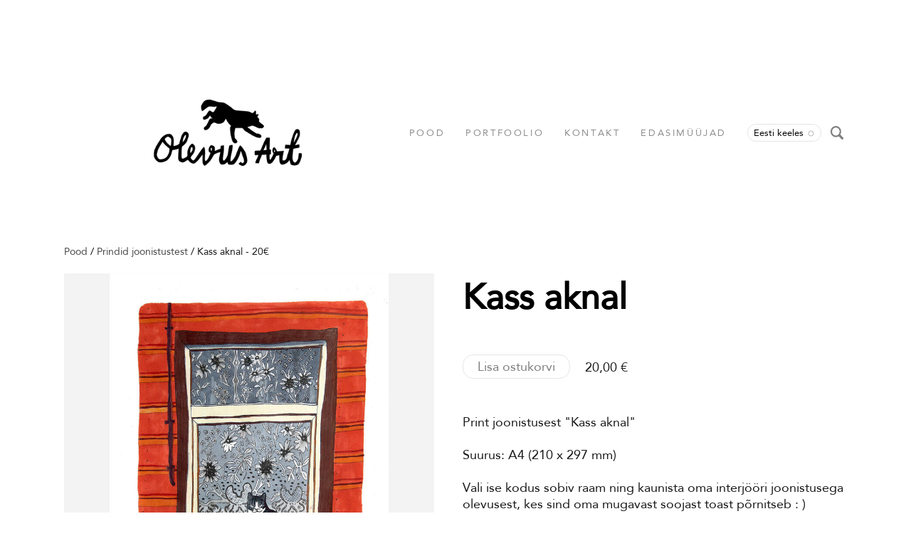

--- FILE ---
content_type: text/html; charset=utf-8
request_url: https://shop.olevusart.com/prindid/kass-aknal
body_size: 11812
content:
<!DOCTYPE html>






<html class="publicmode language-flags-disabled language-names-enabled language-menu-mode-popover site-search-enabled" lang="et">
  <head prefix="og: http://ogp.me/ns#">
    
<!--[if IE]><meta http-equiv="X-UA-Compatible" content="IE=edge"><![endif]-->


<meta charset="UTF-8">
<meta name="viewport" content="width=device-width, initial-scale=1, minimum-scale=1">
<meta name="format-detection" content="telephone=no">



  <link rel="icon" href="/favicon.ico" type="image/x-icon">
  <link rel="shortcut icon" href="/favicon.ico" type="image/ico">
  <link rel="shortcut icon" href="/favicon.ico" type="image/x-icon">




<link href="/stylesheets/main.min.css?v=sapporo-2.3.11" media="screen" rel="stylesheet" type="text/css" />




<link href="https://fonts.googleapis.com/css?family=Anonymous+Pro:400,400i,700,700i|Arvo:400,400i,700,700i|Cousine:400,400i,700,700i|Crimson+Text:400,400i,700,700i|Fira+Sans:400,400i,700,700i|Lato:400,400i,700,700i|Lora:400,400i,700,700i|Montserrat:400,400i,700,700i|Noto+Serif:400,400i,700,700i|Open+Sans:400,400i,700,700i|PT+Sans:400,400i,700,700i|PT+Serif:400,400i,700,700i|Playfair+Display:400,400i,700,700i|Raleway:400,400i,700,700i|Roboto+Mono:400,400i,700,700i|Roboto+Slab:400,700|Roboto:400,400i,700,700i|Source+Sans+Pro:400,400i,700,700i|Ubuntu+Mono:400,400i,700,700i|Ubuntu:400,400i,700,700i&amp;subset=cyrillic,cyrillic-ext,greek,greek-ext,hebrew,latin-ext,vietnamese" rel="stylesheet">

<style type="text/css" data-voog-style> :root { --wrap-max-width: 1140px; --main-font-family: "Avenir Next", "Avenir", "Helvetica Neue", "Helvetica", "Segoe UI", sans-serif; --secondary-color: black; } :root { --header-body-font-size: 30px; --header-body-font-weight: 400; --header-body-font-style: normal; --header-body-text-decoration: none; --header-body-text-transform: none; --menu-main-font-size: 13px; --menu-main-font-weight: 400; --menu-main-hover-font-weight: 400; --menu-main-active-font-weight: 400; --menu-main-font-style: normal; --menu-main-hover-font-style: normal; --menu-main-active-font-style: normal; --menu-main-text-decoration: none; --menu-main-hover-text-decoration: none; --menu-main-active-text-decoration: none; --menu-main-text-transform: uppercase; --menu-main-hover-text-transform: uppercase; --menu-main-active-text-transform: uppercase; --menu-sub-font-size: 13px; --menu-sub-font-weight: 400; --menu-sub-hover-font-weight: 400; --menu-sub-active-font-weight: 400; --menu-sub-font-style: normal; --menu-sub-hover-font-style: normal; --menu-sub-active-font-style: normal; --menu-sub-text-decoration: none; --menu-sub-hover-text-decoration: none; --menu-sub-active-text-decoration: none; --menu-sub-text-transform: none; --menu-sub-hover-text-transform: none; --menu-sub-active-text-transform: none; } :root { --headings-title-text-alignment: center; --headings-title-line-height: 1.3; --headings-title-font-size: 50px; --headings-title-font-weight: 600; --headings-title-font-style: normal; --headings-title-text-decoration: none; --headings-title-text-transform: none; --headings-title-color: black; --headings-heading-text-alignment: left; --headings-heading-line-height: 1.3; --headings-heading-font-size: 27px; --headings-heading-font-weight: 600; --headings-heading-font-style: normal; --headings-heading-text-decoration: none; --headings-heading-text-transform: none; --headings-heading-color: black; --headings-subheading-text-alignment: left; --headings-subheading-line-height: 1.3; --headings-subheading-font-size: 24px; --headings-subheading-font-weight: 600; --headings-subheading-font-style: normal; --headings-subheading-text-decoration: none; --headings-subheading-text-transform: none; --headings-subheading-color: black;} :root { --content-max-width: 700px; --content-padding: 0; --content-background-color: transparent; --content-body-line-height: 1.3; --content-body-font-size: 18px; --content-link-font-weight: 400; --content-link-hover-font-weight: 400; --content-link-font-style: normal; --content-link-hover-font-style: normal; --content-link-text-decoration: none; --content-link-hover-text-decoration: none; --content-link-text-transform: none; --content-link-hover-text-transform: none; --content-link-color: black; --content-link-hover-color: rgba(0, 0, 0, 0.8);} :root { --content-button-padding: 20px; --content-button-font-size: 18px; --content-button-background-color: transparent; --content-button-hover-background-color: transparent; --content-button-font-weight: 400; --content-button-hover-font-weight: 400; --content-button-font-style: normal; --content-button-hover-font-style: normal; --content-button-text-decoration: none; --content-button-hover-text-decoration: none; --content-button-text-transform: none; --content-button-hover-text-transform: none; --content-button-color: rgba(0, 0, 0, 0.5); --content-button-hover-color: rgba(0, 0, 0, 0.5);} :root { --list-font-size: 18px; --list-font-weight: 400; --list-font-style: normal; --list-text-decoration: none; --list-text-transform: none; } :root { --table-padding: 10px; --table-font-size: 18px; --table-border-style: solid;} :root { --form-field-font-size: 18px; --form-field-font-weight: 400; --form-field-font-style: normal; --form-field-text-decoration: none; --form-field-text-transform: none; --form-field-color: black; --form-field-background-color: white;} :root { --footer-body-font-size: 13px; --footer-body-font-weight: 400; --footer-body-font-style: normal; --footer-body-text-decoration: none; --footer-body-text-transform: none; } body { font-family: var(--main-font-family); color: var(--secondary-color); background-color: var(--body-background-color);}.wrap { max-width: var(--wrap-max-width);}.page-content { padding: var(--content-padding); background-color: var(--content-background-color);}.page-content .inner { max-width: var(--content-max-width);}.loader::before { border-top-color: var(--secondary-color);}.menu-btn { border-color: var(--secondary-color);}.menu-btn::before { background-color: var(--secondary-color);}.menu-main-opened .menu-btn { background-color: var(--secondary-color);}.menu-public a { color: var(--secondary-color);}.header-menu-wide .menu-horizontal .menu-item a { color: var(--menu-main-color);}.menu-main .btn:hover { stroke: var(--secondary-color);}.site-search-btn:hover .search-ico,.site-search-opened .site-search-btn .search-ico { fill: var(--secondary-color);}.search-ico { fill: var(--secondary-color);}.search-input { color: var(--secondary-color);}.search-clear { fill: var(--secondary-color);}.voog-search-modal-result h3 a { color: var(--secondary-color);}.menu-level-1 > .menu-item:hover > a { font-style: var(--menu-main-hover-font-style); font-weight: var(--menu-main-hover-font-weight); -webkit-text-decoration: var(--menu-main-hover-text-decoration); text-decoration: var(--menu-main-hover-text-decoration); text-transform: var(--menu-main-hover-text-transform);}.header-menu-wide .menu-level-1 > .menu-item:hover > a:not(.untranslated) { color: var(--menu-main-hover-color);}.menu-level-1 > .menu-item.item-current > a { font-style: var(--menu-main-active-font-style); font-weight: var(--menu-main-active-font-weight); -webkit-text-decoration: var(--menu-main-active-text-decoration); text-decoration: var(--menu-main-active-text-decoration); text-transform: var(--menu-main-active-text-transform);}.header-menu-wide .menu-level-1 > .menu-item.item-current > a:not(.untranslated) { color: var(--menu-main-active-color);}.menu-level-1 > .menu-item > a { font-size: var(--menu-main-font-size); font-style: var(--menu-main-font-style); font-weight: var(--menu-main-font-weight); -webkit-text-decoration: var(--menu-main-text-decoration); text-decoration: var(--menu-main-text-decoration); text-transform: var(--menu-main-text-transform);}.header-menu-wide .menu-level-1 > .menu-item > a:not(.untranslated) { color: var(--menu-main-color);}.menu-level-2 .menu-item a { font-size: var(--menu-sub-font-size); font-style: var(--menu-sub-font-style); font-weight: var(--menu-sub-font-weight); line-height: var(--menu-sub-line-height); -webkit-text-decoration: var(--menu-sub-text-decoration); text-decoration: var(--menu-sub-text-decoration); text-transform: var(--menu-sub-text-transform);}.menu-level-2 .menu-item a:hover { font-style: var(--menu-sub-hover-font-style); font-weight: var(--menu-sub-hover-font-weight); -webkit-text-decoration: var(--menu-sub-hover-text-decoration); text-decoration: var(--menu-sub-hover-text-decoration); text-transform: var(--menu-sub-hover-text-transform);}.menu-level-2 .menu-item a.selected { font-style: var(--menu-sub-active-font-style); font-weight: var(--menu-sub-active-font-weight); color: var(--menu-sub-active-color); -webkit-text-decoration: var(--menu-sub-active-text-decoration); text-decoration: var(--menu-sub-active-text-decoration); text-transform: var(--menu-sub-active-text-transform);}.menu-level-2 .menu-item a:not(.untranslated) { color: var(--menu-sub-color);}.menu-level-2 .menu-item a:not(.untranslated):hover { color: var(--menu-sub-hover-color);}.menu-language-btn { color: var(--secondary-color);}.menu-language .menu-item a { color: var(--secondary-color);}.menu-language-btn-circle { stroke: var(--secondary-color);}.menu-language-options button { color: var(--secondary-color);}.voog-reference a { color: var(--secondary-color);}.article-nav { max-width: var(--content-max-width);}.item-list-page .content-item-box:not(.cms-blog-article-add-button) .item-title { font-size: var(--article-box-font-size); font-style: var(--article-box-font-style); font-weight: var(--article-box-font-weight); line-height: var(--article-box-line-height); color: var(--article-box-color); -webkit-text-decoration: var(--article-box-text-decoration); text-decoration: var(--article-box-text-decoration); text-transform: var(--article-box-text-transform);}@media screen and (min-width: 641px) { .item-list-page .content-item-box { width: var(--article-box-width); }}.item-top .top-inner { border-radius: var(--article-box-image-radius);}.article-add-ico { stroke: var(--main-color);}.article-date { color: var(--secondary-color);}@media screen and (min-width: 641px) { .blog-article-page .item-title { font-size: var(--headings-title-font-size); font-style: var(--headings-title-font-style); font-weight: var(--headings-title-font-weight); color: var(--headings-title-color); -webkit-text-decoration: var(--headings-title-text-decoration); text-decoration: var(--headings-title-text-decoration); text-transform: var(--headings-title-text-transform); }}.content-area { color: var(--main-color);}.site-header .content-area { font-size: var(--header-body-font-size); font-style: var(--header-body-font-style); font-weight: var(--header-body-font-weight); color: var(--header-body-color); -webkit-text-decoration: var(--header-body-text-decoration); text-decoration: var(--header-body-text-decoration); text-transform: var(--header-body-text-transform);}.page-content .content-area { font-size: var(--content-body-font-size); line-height: var(--content-body-line-height); color: var(--content-body-color); text-align: var(--content-body-text-alignment);}.site-footer .content-area { font-size: var(--footer-body-font-size); font-style: var(--footer-body-font-style); font-weight: var(--footer-body-font-weight); color: var(--footer-body-color); -webkit-text-decoration: var(--footer-body-text-decoration); text-decoration: var(--footer-body-text-decoration); text-transform: var(--footer-body-text-transform);}.site-header .content-area:not(.content-item-title) h1,.page-content .content-area:not(.content-item-title) h1,.site-footer .content-area:not(.content-item-title) h1 { text-align: var(--headings-title-text-alignment);}.content-area h1 { color: var(--headings-title-color);}.site-header .content-area h1,.page-content .content-area h1,.site-footer .content-area h1, .site-header.content-area h1 a,.page-content.content-area h1 a,.site-footer.content-area h1 a, .site-header.content-area h1 a:hover,.page-content.content-area h1 a:hover,.site-footer.content-area h1 a:hover { font-style: var(--headings-title-font-style); font-weight: var(--headings-title-font-weight); line-height: var(--headings-title-line-height); -webkit-text-decoration: var(--headings-title-text-decoration); text-decoration: var(--headings-title-text-decoration); text-transform: var(--headings-title-text-transform);}@media screen and (min-width: 641px) { .site-header .content-area h1, .page-content .content-area h1, .site-footer .content-area h1, .site-header .content-area h1 a, .page-content .content-area h1 a, .site-footer .content-area h1 a, .site-header .content-area h1 a:hover, .page-content .content-area h1 a:hover, .site-footer .content-area h1 a:hover { font-size: var(--headings-title-font-size); }}.content-area h2:not(.comments-title) { color: var(--headings-heading-color);}.site-header .content-area h2:not(.comments-title),.page-content .content-area h2:not(.comments-title),.site-footer .content-area h2:not(.comments-title), .site-header.content-area h2:not(.comments-title) a,.page-content.content-area h2:not(.comments-title) a,.site-footer.content-area h2:not(.comments-title) a, .site-header.content-area h2:not(.comments-title) a:hover,.page-content.content-area h2:not(.comments-title) a:hover,.site-footer.content-area h2:not(.comments-title) a:hover { font-size: var(--headings-heading-font-size); font-style: var(--headings-heading-font-style); font-weight: var(--headings-heading-font-weight); line-height: var(--headings-heading-line-height); text-align: var(--headings-heading-text-alignment); -webkit-text-decoration: var(--headings-heading-text-decoration); text-decoration: var(--headings-heading-text-decoration); text-transform: var(--headings-heading-text-transform);}.content-area h3,.content-area h4,.content-area h5,.content-area h6 { color: var(--headings-subheading-color);}.site-header .content-area h3,.page-content .content-area h3,.site-footer .content-area h3, .site-header.content-area h3 a,.page-content.content-area h3 a,.site-footer.content-area h3 a, .site-header.content-area h3 a:hover,.page-content.content-area h3 a:hover,.site-footer.content-area h3 a:hover, .site-header.content-area h4,.page-content.content-area h4,.site-footer.content-area h4, .site-header.content-area h4 a,.page-content.content-area h4 a,.site-footer.content-area h4 a, .site-header.content-area h4 a:hover,.page-content.content-area h4 a:hover,.site-footer.content-area h4 a:hover, .site-header.content-area h5,.page-content.content-area h5,.site-footer.content-area h5, .site-header.content-area h5 a,.page-content.content-area h5 a,.site-footer.content-area h5 a, .site-header.content-area h5 a:hover,.page-content.content-area h5 a:hover,.site-footer.content-area h5 a:hover, .site-header.content-area h6,.page-content.content-area h6,.site-footer.content-area h6, .site-header.content-area h6 a,.page-content.content-area h6 a,.site-footer.content-area h6 a, .site-header.content-area h6 a:hover,.page-content.content-area h6 a:hover,.site-footer.content-area h6 a:hover { font-size: var(--headings-subheading-font-size); font-style: var(--headings-subheading-font-style); font-weight: var(--headings-subheading-font-weight); line-height: var(--headings-subheading-line-height); text-align: var(--headings-subheading-text-alignment); -webkit-text-decoration: var(--headings-subheading-text-decoration); text-decoration: var(--headings-subheading-text-decoration); text-transform: var(--headings-subheading-text-transform);}.site-header .content-area a { color: var(--header-body-color);}.page-content .content-area a,.site-footer .content-area a { font-style: var(--content-link-font-style); font-weight: var(--content-link-font-weight); color: var(--content-link-color); -webkit-text-decoration: var(--content-link-text-decoration); text-decoration: var(--content-link-text-decoration); text-transform: var(--content-link-text-transform);}.page-content .content-area a:hover,.site-footer .content-area a:hover { font-style: var(--content-link-hover-font-style); font-weight: var(--content-link-hover-font-weight); color: var(--content-link-hover-color); -webkit-text-decoration: var(--content-link-hover-text-decoration); text-decoration: var(--content-link-hover-text-decoration); text-transform: var(--content-link-hover-text-transform);}.content-area ul,.content-area ol,.content-area dl { font-size: var(--list-font-size); font-style: var(--list-font-style); font-weight: var(--list-font-weight); color: var(--list-color); -webkit-text-decoration: var(--list-text-decoration); text-decoration: var(--list-text-decoration); text-transform: var(--list-text-transform);}.content-area a.custom-btn,.content-area div.custom-btn { padding: calc(var(--content-button-padding) - 16px) var(--content-button-padding) calc(var(--content-button-padding) - 17px); font-size: var(--content-button-font-size); font-style: var(--content-button-font-style); font-weight: var(--content-button-font-weight); -webkit-text-decoration: var(--content-button-text-decoration); text-decoration: var(--content-button-text-decoration); text-transform: var(--content-button-text-transform);}.content-area a.custom-btn:hover,.content-area div.custom-btn:hover { font-style: var(--content-button-hover-font-style); font-weight: var(--content-button-hover-font-weight); -webkit-text-decoration: var(--content-button-hover-text-decoration); text-decoration: var(--content-button-hover-text-decoration); text-transform: var(--content-button-hover-text-transform);}.content-area a.custom-btn:not(.custom-btn-disabled),.content-area div.custom-btn:not(.custom-btn-disabled) { color: var(--content-button-color); background-color: var(--content-button-background-color);}.content-area a.custom-btn:not(.custom-btn-disabled):hover,.content-area div.custom-btn:not(.custom-btn-disabled):hover { color: var(--content-button-hover-color); background-color: var(--content-button-hover-background-color);}.site-header .content-area table th,.site-header .content-area table td,.site-header .content-area table a,.site-header .content-area table a:hover,.page-content .content-area table th,.page-content .content-area table td,.page-content .content-area table a,.page-content .content-area table a:hover,.site-footer .content-area table th,.site-footer .content-area table td,.site-footer .content-area table a,.site-footer .content-area table a:hover { font-size: var(--table-font-size);}.site-header .content-area td,.site-header .content-area th,.page-content .content-area td,.page-content .content-area th,.site-footer .content-area td,.site-footer .content-area th { padding: var(--table-padding); border-style: var(--table-border-style);}.form_field_textfield,.form_field_textarea { font-size: var(--form-field-font-size); font-style: var(--form-field-font-style); font-weight: var(--form-field-font-weight); color: var(--form-field-color); -webkit-text-decoration: var(--form-field-text-decoration); text-decoration: var(--form-field-text-decoration); text-transform: var(--form-field-text-transform); background-color: var(--form-field-background-color);}label .form_field_checkbox + .form_control_indicator::before { border-color: var(--secondary-color);}label .form_field_checkbox:checked + .form_control_indicator::before { background-color: var(--secondary-color);}label .form_field_radio + .form_control_indicator::before { outline-color: var(--secondary-color);}label .form_field_radio:checked + .form_control_indicator::before { background-color: var(--secondary-color);}.form_submit input { padding: calc(var(--content-button-padding) - 16px) var(--content-button-padding) calc(var(--content-button-padding) - 17px); font-size: var(--content-button-font-size); font-style: var(--content-button-font-style); font-weight: var(--content-button-font-weight); color: var(--content-button-color); -webkit-text-decoration: var(--content-button-text-decoration); text-decoration: var(--content-button-text-decoration); text-transform: var(--content-button-text-transform); background-color: var(--content-button-background-color);}.form_submit input:hover { font-style: var(--content-button-hover-font-style); font-weight: var(--content-button-hover-font-weight); color: var(--content-button-hover-color); -webkit-text-decoration: var(--content-button-hover-text-decoration); text-decoration: var(--content-button-hover-text-decoration); text-transform: var(--content-button-hover-text-transform); background-color: var(--content-button-hover-background-color);}</style>


<script src="/javascripts/modernizr-custom.min.js"></script>


<title>Kass aknal - 20€ – Olevus Art</title>





<meta property="og:type" content="website">
<meta property="og:url" content="https://shop.olevusart.com/prindid/kass-aknal">
<meta property="og:title" content="Kass aknal - 20€ – Olevus Art">
<meta property="og:site_name" content="Olevus Art">





  <meta property="og:image" content="https://shop.olevusart.com/photos/kass%20aknal_olevusart_huge.jpg">
  <meta property="og:image:type" content="image/jpeg">
  <meta property="og:image:width" content="1365">
  <meta property="og:image:height" content="2048">












<script type="application/ld+json">{"@context":"http://schema.org","@type":"BreadcrumbList","itemListElement":[{"@type":"ListItem","position":1,"item":{"@id":"https://shop.olevusart.com/et","name":"Pood"}},{"@type":"ListItem","position":2,"item":{"@id":"https://shop.olevusart.com/prindid","name":"Prindid joonistustest"}},{"@type":"ListItem","position":3,"item":{"@id":"https://shop.olevusart.com/prindid/kass-aknal","name":"Kass aknal - 20€"}}]}</script>





  
<style type="text/css" data-voog-style-variables>:root {--body-background-color: rgb(255,255,255);
--main-color: rgb(26,26,26);
--header-body-color: rgb(26,26,26);
--menu-main-color: rgb(26,26,26);
--menu-main-hover-color: rgb(26,26,26);
--menu-main-active-color: rgb(26,26,26);
--menu-sub-color: rgb(26,26,26);
--menu-sub-hover-color: rgb(26,26,26);
--menu-sub-active-color: rgb(26,26,26);
--article-box-color: rgb(26,26,26);
--content-body-color: rgb(26,26,26);
--list-color: rgb(26,26,26);
--footer-body-color: rgb(26,26,26);
--content-color: rgb(26,26,26);
--table-text-color: rgb(26,26,26);
}
</style><script>(function(d){if(function(){var r,s=d.createElement("style");s.innerHTML="root: { --tmp: red; }";d.head.appendChild(s);r=!!(window.CSS&&CSS.supports&&CSS.supports("color","var(--tmp)"));s.parentNode.removeChild(s);return!r}()){var ds1="[data-voog-style]",ds2="[data-voog-style-variables]",rv=/(--[A-Za-z\d_-]+?)\s*:\s*(.+?)\s*;/gi,rx=/[^\s;]+\s*:\s*[^{;}\n]*?var\(\s*.+?\s*\)\s*[^;}\n]*?;/gi,sv=d.querySelectorAll(ds1+","+ds2),s=d.querySelectorAll(ds1),i=0,src="",vars={},m;for(;i<sv.length;src+=sv[i++].innerHTML);while((m=rv.exec(src))!==null&&(vars[m[1]]=m[2]));for(i=s.length;i--;){s[i].innerHTML=s[i].innerHTML.replace(rx,function(r){var sr=r,rep=false;sr=sr.replace(/var\(\s*(.+?)\s*\)/gi,function(st,k){if(vars[k]!==undefined){rep=true;return vars[k]}else{return st}});return rep?sr+r:r})}}})(document);
</script>
<link href="//static.voog.com/libs/edicy-gallery/1.9.2/edicy-gallery.css" media="screen" rel="stylesheet" />

<script>VoogEcommerce = { storeInfo: {"currency":"EUR","tax_rate":"0.0","price_entry_mode":"net","currency_symbol":"€","decimal_places":2,"default_language":"et","dimension_display_unit":"cm","dimension_unit":"m","is_publicly_unavailable":false,"min_cart_total":"0.0","missing_required_settings":[],"missing_required_settings?":false,"preferred_payment_types":[],"shopping_cart_version":2,"terms_agreement_required":true,"weight_display_unit":"kg","weight_unit":"kg","company_name":"Olevus Art","bank_details":"","terms_url":"https://shop.olevusart.com/muugitingimused","products_url_slug":"products","address":{"company_name":"Olevus Art OÜ","address1":"Uus 20-88","address2":null,"city":"Tartu","zip_code":"50604","state":"Tartumaa","country_code":"ee"},"email":"kristelse@gmail.com"}, hasProducts: true };</script>
<link href="//static.voog.com/libs/voog-ecommerce/1.9.2/shopping-cart-v2.css" media="screen" rel="stylesheet" />
</head>

  <body class="item-page header-menu-wide">
    <svg class="svg-spritesheet">
  <defs>
    <symbol id="ico-arrow">
      <path d="M0.5,0.5 L6.5,6.5"/>
      <path d="M0.5,12.5 L6.5,6.5"/>
    </symbol>

    <symbol id="ico-circle">
      <circle cx="89.5" cy="12.5" r="3.5" transform="translate(-85 -8)"/>
    </symbol>

    <symbol id="ico-plus">
      <path d="M41 1v80M81 41H1"/>
    </symbol>

    <symbol id="ico-search">
      <path d="M17.535 16.138l-3.885-4.1a8.102 8.102 0 0 0 1.174-4.215c0-4.32-3.32-7.823-7.412-7.823C3.318 0 0 3.503 0 7.823s3.318 7.824 7.412 7.824c1.47 0 2.84-.458 3.992-1.24l3.885 4.1c.31.33.715.493 1.12.493a1.54 1.54 0 0 0 1.125-.492 1.74 1.74 0 0 0 0-2.37zM2.117 7.823c0-3.08 2.376-5.588 5.295-5.588 2.918 0 5.294 2.507 5.294 5.588 0 3.08-2.376 5.59-5.294 5.59-2.92 0-5.295-2.51-5.295-5.59z"/>
    </symbol>

    <symbol id="ico-tags">
      <path d="M12.7,0H8.2c-0.5,0-1,0.2-1.3,0.5L0.4,7.1c-0.5,0.5-0.5,1.3,0,1.8l4.7,4.7C5.4,13.9,5.7,14,6,14c0.3,0,0.7-0.1,0.9-0.4 l6.5-6.5C13.8,6.8,14,6.3,14,5.8V1.3C14,0.6,13.4,0,12.7,0z M13.1,5.8c0,0.2-0.1,0.5-0.3,0.7L6.3,13c-0.1,0.1-0.2,0.1-0.3,0.1 c-0.1,0-0.2,0-0.3-0.1L1,8.3C0.8,8.1,0.8,7.8,1,7.7l6.5-6.5C7.7,1,8,0.9,8.2,0.9h4.5c0.2,0,0.4,0.2,0.4,0.4V5.8z M11.8,2.8 c0,0.4-0.3,0.7-0.7,0.7c-0.4,0-0.7-0.3-0.7-0.7s0.3-0.7,0.7-0.7C11.5,2.2,11.8,2.5,11.8,2.8z"/>
    </symbol>

    <symbol id="ico-clear">
      <path d="M10 11.414L6.464 14.95 5.05 13.536 8.586 10l-3.61-3.61L6.39 4.977 10 8.586l3.536-3.536 1.414 1.414L11.414 10l3.462 3.462-1.414 1.414L10 11.414zM10 20c5.523 0 10-4.477 10-10S15.523 0 10 0 0 4.477 0 10s4.477 10 10 10z"/>
    </symbol>

    <symbol id="ico-toggle">
      <g fill-rule="nonzero" fill="currentColor">
        <path d="M.065 27.228l2.12-7.778 5.658 5.657-7.778 2.12v.001zM27.29.004l-2.123 7.778-5.657-5.656L27.29.004z"/>
        <path d="M10.672 13.793L13.5 16.62l-8.485 8.487-2.83-2.83 8.487-8.484zM22.34 2.126l2.827 2.828-8.485 8.485-2.828-2.83 8.486-8.483z"/>
      </g>
    </symbol>
  </defs>
</svg>


    <div class="site-container">
      <div class="container-inner">
        <div class="wrap">
          <header class="site-header is-loading js-site-header">
  <div class="header-title content-area js-header-title">
    <a href="/et">
      <div class="edy-texteditor-container image-container edy-positionable-container-center" contenteditable="false" unselectable="on" style="width: 209.062px; max-width: 100%; text-align: left; display: block; float: none; overflow: hidden; position: relative; margin-left: auto; margin-right: auto;" data-image-id="21387327">
  <div class="edy-padding-resizer-wrapper" style="padding-bottom: 49.38%; position: relative; overflow: hidden;">
      <picture style="position: absolute; display: block; max-width: none; width: auto; height: 100%; left: -1.43%; top: 0%;">
        <!--[if IE 9]><video style="display: none;"><![endif]-->
        <source sizes="221px" srcset="//media.voog.com/0000/0048/3691/photos/kristel_olevus%20art.png 1407w, //media.voog.com/0000/0048/3691/photos/kristel_olevus%20art_large.png 1280w, //media.voog.com/0000/0048/3691/photos/kristel_olevus%20art_block.png 600w, //media.voog.com/0000/0048/3691/photos/kristel_olevus%20art_medium.png 150w">
        <!--[if IE 9]></video><![endif]-->
        <img src="//media.voog.com/0000/0048/3691/photos/kristel_olevus%20art_block.png" style="position: absolute; max-width: none; width: auto; height: 100%;">
      </picture>
    </div>
</div>
    </a>
  </div>

  <div class="header-menu js-header-menu" data-initial-width="unset">
    <nav class="menu-main js-menu-main js-prevent-sideclick">
  <button class="btn btn-menu-back js-toggle-menu-prev">
    <svg width="7px" height="13px" viewBox="0 0 7 13" xmlns="http://www.w3.org/2000/svg">
      <use xlink:href="#ico-arrow"></use>
    </svg>
  </button>

  <div class="inner">
    <ul class="menu menu-horizontal menu-public menu-level-1">
  

  
    
      
        
          
            
              <li class="menu-item">
  

  <a class="external" href="https://shop.olevusart.com">Pood</a>

  
    

  
</li>

            
          
        
      
    
  
    
      
        
          
            
              <li class="menu-item is-hidden js-menu-item-products">
  

  
  
  

    
  

  <a href="/korvarongad">Postidega kõrvarõngad</a>

  
    
  

  
    
      
    
      
    
      
    
      
    
      
    
      
    
      
    
      
    
      
    
      
    
      
    
      
    
      
    
      
    
      
    
      
    
      
    
      
    
      
    
      
    
      
    
  

  


  
</li>

            
          
        
      
    
  
    
      
        
          
            
              <li class="menu-item is-hidden js-menu-item-products">
  

  
  
  

    
  

  <a href="/rongaga-rippuvad-korvarongad">Rippuvad kõrvarõngad</a>

  
    
  

  
    
      
    
      
    
      
    
      
    
      
    
      
    
      
    
      
    
      
    
      
    
      
    
      
    
      
    
      
    
      
    
      
    
      
    
      
    
  

  


  
</li>

            
          
        
      
    
  
    
      
        
          
            
              <li class="menu-item is-hidden js-menu-item-products">
  

  
  
  

    
  

  <a href="/kleepsud">Kleepsud</a>

  
    
  

  
    
      
    
      
    
      
    
      
    
      
    
      
    
      
    
      
    
      
    
      
    
      
    
      
    
      
    
      
    
      
    
      
    
      
    
      
    
      
    
      
    
      
    
      
    
      
    
  

  


  
</li>

            
          
        
      
    
  
    
      
        
          
            
              <li class="menu-item is-hidden js-menu-item-products">
  

  
  
  

    
  

  <a href="/markmikud">Märkmikud</a>

  
    
  

  
    
      
    
      
    
      
    
      
    
      
    
      
    
      
    
  

  


  
</li>

            
          
        
      
    
  
    
      
        
          
            
              <li class="menu-item is-hidden js-menu-item-products">
  

  
  
  

    
  

  <a href="/originaaljoonistused">Originaaljoonistused</a>

  
    
  

  
    
      
    
      
    
      
    
      
    
      
    
      
    
      
    
      
    
      
    
      
    
      
    
  

  


  
</li>

            
          
        
      
    
  
    
      
        
          
            
              <li class="menu-item item-current is-hidden js-menu-item-products">
  

  
  
  

    
  

  <a class="selected" href="/prindid">Prindid joonistustest</a>

  
    
  

  
    
      
    
      
    
      
    
      
    
      
    
      
    
      
    
      
    
      
    
      
    
      
    
      
    
      
    
      
    
      
    
      
    
      
    
      
    
      
    
      
    
      
    
      
    
      
    
      
    
      
    
      
    
      
    
      
    
  

  


  
</li>

            
          
        
      
    
  
    
      
        
          
            
              <li class="menu-item is-hidden js-menu-item-products">
  

  
  
  

    
  

  <a href="/postkaardid">Postkaardid</a>

  
    
  

  
    
      
    
      
    
      
    
  

  


  
</li>

            
          
        
      
    
  
    
      
        
          
            
              <li class="menu-item">
  

  <a class="external" href="https://olevusart.com">Portfoolio</a>

  
    

  
</li>

            
          
        
      
    
  
    
      
        
          
            
              <li class="menu-item">
  

  
  
  

    
  

  <a href="/kontakt">Kontakt</a>

  
    

  
</li>

            
          
        
      
    
  
    
      
        
          
            
              <li class="menu-item">
  

  
  
  

    
  

  <a href="/edasimuujad">Edasimüüjad</a>

  
    

  
</li>

            
          
        
      
    
  

  
</ul>

  </div>
</nav>


    
      <button class="menu-language-btn ico-flags ico-flag-et js-toggle-menu-language js-menu-language-popover-btn js-prevent-sideclick" data-lang-code="et" >
        <span>Eesti keeles</span>
        <svg class="menu-language-btn-circle" width="9" height="9" viewBox="0 0 9 9" xmlns="http://www.w3.org/2000/svg">
          <use xlink:href="#ico-circle"></use>
        </svg>
      </button>
    

    <nav class="menu-language menu-language-list">
  <ul class="menu menu-horizontal menu-public">
    
      <li class="menu-item">
        <a class="ico-flags ico-flag-et selected" href="/prindid/kass-aknal" data-lang-code="et">
          <span class="menu-language-name">Eesti keeles</span>
          
            <svg class="menu-language-btn-circle" width="9" height="9" viewBox="0 0 9 9" xmlns="http://www.w3.org/2000/svg">
              <use xlink:href="#ico-circle"></use>
            </svg>
          
        </a>
      </li>
    
      <li class="menu-item">
        <a class="ico-flags ico-flag-en" href="/prints-of-drawings/cat-on-the-window" data-lang-code="en">
          <span class="menu-language-name">English</span>
          
        </a>
      </li>
    

    
  </ul>
</nav>


    

  <button class="site-search-btn js-toggle-site-search js-prevent-sideclick">
    <svg class="search-ico" width="18" height="19" viewBox="0 0 18 19" xmlns="http://www.w3.org/2000/svg">
      <use xlink:href="#ico-search"></use>
    </svg>
  </button>

  <div class="site-search js-prevent-sideclick">
    <form class="search-form js-search-form" method="get">
      <input class="search-input js-search-input" type="search" placeholder="Otsing...">
      <svg class="search-clear js-clear-search-input" width="20" height="20" viewBox="0 0 20 20" xmlns="http://www.w3.org/2000/svg">
        <use xlink:href="#ico-clear"></use>
      </svg>
    </form>

    <div class="voog-search-modal js-voog-search-modal"></div>
  </div>



    <button class="btn menu-btn js-toggle-menu-main js-prevent-sideclick">Menüü</button>
  </div>
</header>


          <main class="page-content" role="main">
            <ul class="menu menu-horizontal menu-public menu-breadcrumbs">
  
    
      <li class="hidden menu-item"><a href="/et">Pood</a></li>
    
  

  


  
  
    

  
    

  
    

  
    

  
    

  
    

  
    

  
    
      <span class="menu-separator">/</span>
      <li class="selected menu-item"><a href="/prindid">Prindid joonistustest</a></li>
    

  
    

  
    

  
    

  
    

  
    

  
    

  

  
  
    

  
    

  
    

  
    

  
    

  
    

  
    

  
    

  
    

  
    

  
    

  
    

  
    
      <span class="menu-separator">/</span>
      <li class="selected current menu-item"><a href="/prindid/kass-aknal">Kass aknal - 20€</a></li>
    

  
    

  
    

  
    

  
    

  
    

  
    

  
    

  
    

  
    

  
    

  
    

  
    

  
    

  
    

  
    

  
    

  
    

  
    

  
    

  
    

  
    

  
    

  
    

  
    

  
    

  
    

  
    

  
    

  
    

  
    

  
    

  
    

  
    

  
    

  
    

  
    

  

  
  

  
  

  
  



  
    
  
  
    
  
    
  
    
  
    
  
    
  
    
  
    
      
    
  
    
  
    
  
    
  
    
  

  
  
    
  
    
  
    
  
    
  
    
  
    
  
    
  
    
  
    
  
    
  
    
  
    
      
    
  
    
  
    
  
    
  
    
  
    
  
    
  
    
  
    
  
    
  
    
  
    
  
    
  
    
  
    
  
    
  
    
  

  
  

  
  

  
  


  
</ul>


            <div class="items-body">
              <div class="content-illustrations">
                
                  
                    <div class="content-item-box with-image js-content-item-box" href="/prindid/kass-aknal">
                      <div class="item-top">
                        <div class="top-inner aspect-ratio-inner">
                          
                            <div class="loader js-loader"></div>
                            <img class="item-image image-portrait is-cropped js-lazyload" data-original="//shop.olevusart.com/photos/kass%20aknal_olevusart_large.jpg">
                          
                        </div>
                      </div>
                    </div>
                  
                

                <div class="content-gallery content-area" data-search-indexing-allowed="true"><div class="photo_gallery_area edys-gallery-area edys-gallery-squares" data-gallery-id="1190513">
  <div class="edys-gallery" data-gallery-photos>
      <a class="edys-gallery-item" data-gallery-photo-id="18210330" data-original-url="//media.voog.com/0000/0048/3691/photos/kass%20aknal_olevusart.jpg" data-sizes="[{&quot;content_type&quot;:&quot;image/jpeg&quot;,&quot;width&quot;:1365,&quot;height&quot;:2048,&quot;size&quot;:&quot;huge&quot;,&quot;schemeless_url&quot;:&quot;//media.voog.com/0000/0048/3691/photos/kass%20aknal_olevusart_huge.jpg&quot;,&quot;url&quot;:&quot;//media.voog.com/0000/0048/3691/photos/kass%20aknal_olevusart_huge.jpg&quot;},{&quot;content_type&quot;:&quot;image/jpeg&quot;,&quot;width&quot;:853,&quot;height&quot;:1280,&quot;size&quot;:&quot;large&quot;,&quot;schemeless_url&quot;:&quot;//media.voog.com/0000/0048/3691/photos/kass%20aknal_olevusart_large.jpg&quot;,&quot;url&quot;:&quot;//media.voog.com/0000/0048/3691/photos/kass%20aknal_olevusart_large.jpg&quot;},{&quot;content_type&quot;:&quot;image/jpeg&quot;,&quot;width&quot;:400,&quot;height&quot;:600,&quot;size&quot;:&quot;block&quot;,&quot;schemeless_url&quot;:&quot;//media.voog.com/0000/0048/3691/photos/kass%20aknal_olevusart_block.jpg&quot;,&quot;url&quot;:&quot;//media.voog.com/0000/0048/3691/photos/kass%20aknal_olevusart_block.jpg&quot;},{&quot;content_type&quot;:&quot;image/jpeg&quot;,&quot;width&quot;:100,&quot;height&quot;:150,&quot;size&quot;:&quot;medium&quot;,&quot;schemeless_url&quot;:&quot;//media.voog.com/0000/0048/3691/photos/kass%20aknal_olevusart_medium.jpg&quot;,&quot;url&quot;:&quot;//media.voog.com/0000/0048/3691/photos/kass%20aknal_olevusart_medium.jpg&quot;},{&quot;content_type&quot;:&quot;image/jpeg&quot;,&quot;width&quot;:1500,&quot;height&quot;:2250,&quot;size&quot;:null,&quot;schemeless_url&quot;:&quot;//media.voog.com/0000/0048/3691/photos/kass%20aknal_olevusart.jpg&quot;,&quot;url&quot;:&quot;//media.voog.com/0000/0048/3691/photos/kass%20aknal_olevusart.jpg&quot;}]" href="//media.voog.com/0000/0048/3691/photos/kass%20aknal_olevusart_huge.jpg">
        <img
          src="//media.voog.com/0000/0048/3691/photos/kass%20aknal_olevusart_medium.jpg"
          
          class="edys-gallery-image"
          border="0"
          >
      </a>
      <a class="edys-gallery-item" data-gallery-photo-id="18210329" data-original-url="//media.voog.com/0000/0048/3691/photos/kass%20aknal_olevusart4.jpg" data-sizes="[{&quot;content_type&quot;:&quot;image/jpeg&quot;,&quot;width&quot;:853,&quot;height&quot;:1280,&quot;size&quot;:&quot;large&quot;,&quot;schemeless_url&quot;:&quot;//media.voog.com/0000/0048/3691/photos/kass%20aknal_olevusart4_large.jpg&quot;,&quot;url&quot;:&quot;//media.voog.com/0000/0048/3691/photos/kass%20aknal_olevusart4_large.jpg&quot;},{&quot;content_type&quot;:&quot;image/jpeg&quot;,&quot;width&quot;:400,&quot;height&quot;:600,&quot;size&quot;:&quot;block&quot;,&quot;schemeless_url&quot;:&quot;//media.voog.com/0000/0048/3691/photos/kass%20aknal_olevusart4_block.jpg&quot;,&quot;url&quot;:&quot;//media.voog.com/0000/0048/3691/photos/kass%20aknal_olevusart4_block.jpg&quot;},{&quot;content_type&quot;:&quot;image/jpeg&quot;,&quot;width&quot;:100,&quot;height&quot;:150,&quot;size&quot;:&quot;medium&quot;,&quot;schemeless_url&quot;:&quot;//media.voog.com/0000/0048/3691/photos/kass%20aknal_olevusart4_medium.jpg&quot;,&quot;url&quot;:&quot;//media.voog.com/0000/0048/3691/photos/kass%20aknal_olevusart4_medium.jpg&quot;},{&quot;content_type&quot;:&quot;image/jpeg&quot;,&quot;width&quot;:1000,&quot;height&quot;:1500,&quot;size&quot;:null,&quot;schemeless_url&quot;:&quot;//media.voog.com/0000/0048/3691/photos/kass%20aknal_olevusart4.jpg&quot;,&quot;url&quot;:&quot;//media.voog.com/0000/0048/3691/photos/kass%20aknal_olevusart4.jpg&quot;}]" href="//media.voog.com/0000/0048/3691/photos/kass%20aknal_olevusart4_large.jpg">
        <img
          src="//media.voog.com/0000/0048/3691/photos/kass%20aknal_olevusart4_medium.jpg"
          
          class="edys-gallery-image"
          border="0"
          >
      </a>
  </div>
</div></div>
              </div>

              <div class="content-body">
                <header class="content-header">
                  <div class="content-item-title content-area" data-search-indexing-allowed="true">
          <h1>Kass aknal</h1>
            <div class="edy-buy-button-container edy-buy-button-view edy-buy-button-align-left">      <div class="form_field">
        <div class="edy-buy-button custom-btn " data-product-id="1637144" data-product="{&quot;id&quot;:1637144,&quot;name&quot;:&quot;Kass aknal - print joonistusest&quot;,&quot;status&quot;:&quot;live&quot;,&quot;sku&quot;:&quot;Kass aknal - print joonistusest&quot;,&quot;uses_variants&quot;:false,&quot;stock&quot;:3,&quot;reserved_quantity&quot;:0,&quot;currency&quot;:&quot;EUR&quot;,&quot;tax_rate&quot;:&quot;0.0&quot;,&quot;price&quot;:&quot;20.0&quot;,&quot;price_min&quot;:&quot;20.0&quot;,&quot;price_max&quot;:&quot;20.0&quot;,&quot;effective_price&quot;:&quot;20.0&quot;,&quot;effective_price_min&quot;:&quot;20.0&quot;,&quot;effective_price_max&quot;:&quot;20.0&quot;,&quot;translations&quot;:{&quot;name&quot;:{&quot;et&quot;:&quot;Kass aknal - print joonistusest&quot;,&quot;en&quot;:&quot;Kass aknal - print joonistusest&quot;},&quot;slug&quot;:{&quot;et&quot;:&quot;kass-aknal-print-joonistusest&quot;,&quot;en&quot;:&quot;kass-aknal-print-joonistusest&quot;}},&quot;image&quot;:{&quot;content_type&quot;:&quot;image/jpeg&quot;,&quot;size&quot;:1456673,&quot;width&quot;:1500,&quot;height&quot;:2250,&quot;id&quot;:18210330,&quot;url&quot;:&quot;https://media.voog.com/0000/0048/3691/photos/kass%20aknal_olevusart.jpg&quot;,&quot;thumbnail&quot;:{&quot;content_type&quot;:&quot;image/jpeg&quot;,&quot;size&quot;:8444,&quot;width&quot;:100,&quot;height&quot;:150,&quot;url&quot;:&quot;https://media.voog.com/0000/0048/3691/photos/kass%20aknal_olevusart_medium.jpg&quot;},&quot;sizes&quot;:[{&quot;content_type&quot;:&quot;image/jpeg&quot;,&quot;size&quot;:49537,&quot;width&quot;:400,&quot;height&quot;:600,&quot;url&quot;:&quot;https://media.voog.com/0000/0048/3691/photos/kass%20aknal_olevusart_block.jpg&quot;},{&quot;content_type&quot;:&quot;image/jpeg&quot;,&quot;size&quot;:158101,&quot;width&quot;:853,&quot;height&quot;:1280,&quot;url&quot;:&quot;https://media.voog.com/0000/0048/3691/photos/kass%20aknal_olevusart_large.jpg&quot;},{&quot;content_type&quot;:&quot;image/jpeg&quot;,&quot;size&quot;:331226,&quot;width&quot;:1365,&quot;height&quot;:2048,&quot;url&quot;:&quot;https://media.voog.com/0000/0048/3691/photos/kass%20aknal_olevusart_huge.jpg&quot;},{&quot;content_type&quot;:&quot;image/jpeg&quot;,&quot;size&quot;:1456673,&quot;width&quot;:1500,&quot;height&quot;:2250,&quot;url&quot;:&quot;https://media.voog.com/0000/0048/3691/photos/kass%20aknal_olevusart.jpg&quot;}]}}" data-settings="{&quot;title&quot;:&quot;Lisa ostukorvi&quot;,&quot;button_style&quot;:&quot;with_price&quot;}"><span class="edy-buy-button-title">Lisa ostukorvi</span></div>        <div class="edy-buy-button-price-container"><span class="edy-buy-button-price ">20,00 €</span></div>      </div>
</div></div>
                </header>

                <div class="content-area area-normal" data-search-indexing-allowed="true" >


Print joonistusest "Kass aknal"<br><br>

Suurus: A4 (210 x 297 mm)

<br><br>Vali ise kodus sobiv raam ning kaunista oma interjööri joonistusega olevusest, kes sind oma mugavast soojast toast põrnitseb : )
</div>
              </div>
            </div>
          </main>

          <footer class="site-footer js-site-footer">
  <div class="footer-body content-area js-footer-body">


<div class="edy-texteditor-container image-container edy-positionable-container-center" contenteditable="false" unselectable="on" style="width: 409.45px; max-width: 100%; text-align: left; overflow: hidden; position: relative; display: block; float: none; margin-left: auto; margin-right: auto;">
  <div class="edy-padding-resizer-wrapper" style="padding-bottom: 67.67%; position: relative; overflow: hidden;">
      <picture style="position: absolute; display: block; max-width: none; width: auto; height: 100%; left: 0%; top: 0%;">
        <!--[if IE 9]><video style="display: none;"><![endif]-->
        <source sizes="411px" srcset="//media.voog.com/0000/0048/3691/photos/11flip_block.png 600w">
        <!--[if IE 9]></video><![endif]-->
        <img src="//media.voog.com/0000/0048/3691/photos/11flip_block.png" style="position: absolute; max-width: none; width: auto; height: 100%;">
      </picture>
    </div>
</div>






<div style="text-align: center;"><br></div>












<span style="font-size: 15px;"><a href="https://shop.olevusart.com/muugitingimused" target="_self"><b>Müügitingimused </b></a>&nbsp;<a href="/privaatsuspoliitika" target="_self"><b>Privaatsuspoliitika</b></a></span>

<div class="edy-content-social-buttons-list edy-content-social-buttons-list-left" style="text-align: left;"><a class="edy-content-social-button" data-type="facebook" href="http://facebook.com/olevusArt" style="text-decoration: none;">
  <svg viewBox="0 0 50 50" width="50" height="50" xmlns="http://www.w3.org/2000/svg">
    <g stroke="currentColor" transform="translate(2 2)" stroke-width="0" fill="none" fill-rule="evenodd">
      
      
        <path d="M24.315 34h-4.878V22.5H17v-3.964h2.437v-2.38c0-3.233 1.376-5.156 5.286-5.156h3.255v3.964h-2.034c-1.523 0-1.623.554-1.623 1.588l-.006 1.984H28l-.43 3.963h-3.256V34z" fill="currentColor"></path>
      
    </g>
  </svg>
</a><a class="edy-content-social-button" data-type="instagram" href="http://instagram.com/olevusArt" style="text-decoration: none;">
  <svg viewBox="0 0 50 50" width="50" height="50" xmlns="http://www.w3.org/2000/svg">
    <g stroke="currentColor" transform="translate(2 2)" stroke-width="0" fill="none" fill-rule="evenodd">
      
      
        <path d="M22 13.89c2.803 0 3.135.012 4.242.062 1.023.047 1.58.218 1.95.362.49.19.838.418 1.206.785.367.366.594.716.785 1.206.143.37.314.926.36 1.95.052 1.106.062 1.438.062 4.24 0 2.803-.01 3.135-.06 4.242-.048 1.024-.22 1.58-.362 1.95-.19.49-.418.84-.785 1.206a3.252 3.252 0 0 1-1.207.785c-.37.143-.925.314-1.948.36-1.107.05-1.44.062-4.242.062-2.803 0-3.135-.01-4.242-.06-1.023-.048-1.58-.22-1.95-.363-.49-.19-.838-.418-1.206-.786a3.252 3.252 0 0 1-.785-1.207c-.144-.37-.315-.925-.36-1.95-.052-1.106-.062-1.438-.062-4.24 0-2.803.01-3.135.06-4.242.047-1.023.218-1.58.362-1.95.19-.49.418-.84.785-1.206a3.252 3.252 0 0 1 1.207-.786c.37-.144.925-.315 1.948-.362 1.107-.05 1.44-.06 4.242-.06M22 12c-2.85 0-3.208.012-4.328.063-1.117.05-1.88.23-2.548.488a5.145 5.145 0 0 0-1.86 1.212 5.145 5.145 0 0 0-1.21 1.86c-.26.667-.437 1.43-.488 2.547-.05 1.118-.063 1.476-.063 4.327 0 2.85.012 3.208.063 4.327.05 1.118.23 1.88.488 2.548.27.69.628 1.276 1.21 1.86.585.583 1.17.942 1.86 1.21.668.26 1.43.437 2.548.488 1.12.05 1.477.063 4.328.063 2.85 0 3.208-.012 4.328-.063 1.117-.05 1.88-.228 2.548-.488a5.145 5.145 0 0 0 1.86-1.21 5.145 5.145 0 0 0 1.21-1.86c.26-.667.437-1.43.488-2.548.05-1.12.063-1.477.063-4.327 0-2.85-.012-3.208-.063-4.328-.05-1.118-.23-1.88-.488-2.55a5.145 5.145 0 0 0-1.21-1.858 5.145 5.145 0 0 0-1.86-1.21c-.668-.26-1.43-.438-2.548-.49C25.208 12.013 24.85 12 22 12zm-.106 5a5.39 5.39 0 1 0 0 10.78 5.39 5.39 0 0 0 0-10.78zm0 8.89a3.5 3.5 0 1 1 0-7 3.5 3.5 0 0 1 0 7zm6.13-8.63a1.26 1.26 0 1 1-2.52 0 1.26 1.26 0 0 1 2.52 0z" fill="currentColor"></path>
      
    </g>
  </svg>
</a></div></div>

  <div class="voog-reference js-voog-reference">
  	
  </div>
</footer>

        </div>
      </div>
    </div>

    
      <nav class="menu-language menu-language-popover menu-popover js-menu-language-popover js-prevent-sideclick">
  <ul class="menu menu-vertical menu-public">
    
      <li class="menu-item">
        <a class="ico-flags ico-flag-et selected" href="/prindid/kass-aknal" data-lang-code="et">
          <span class="menu-language-name">Eesti keeles</span>
          
            <svg class="menu-language-btn-circle" width="9" height="9" viewBox="0 0 9 9" xmlns="http://www.w3.org/2000/svg">
              <use xlink:href="#ico-circle"></use>
            </svg>
          
        </a>
      </li>
    
      <li class="menu-item">
        <a class="ico-flags ico-flag-en" href="/prints-of-drawings/cat-on-the-window" data-lang-code="en">
          <span class="menu-language-name">English</span>
          
        </a>
      </li>
    
  </ul>

  
</nav>

    

    
 
    





<script src="https://cdnjs.cloudflare.com/ajax/libs/jquery/3.2.1/jquery.min.js" integrity="sha256-hwg4gsxgFZhOsEEamdOYGBf13FyQuiTwlAQgxVSNgt4=" crossorigin="anonymous"></script>
<script src="https://cdnjs.cloudflare.com/ajax/libs/jquery.lazyload/1.9.1/jquery.lazyload.min.js" integrity="sha256-rXnOfjTRp4iAm7hTAxEz3irkXzwZrElV2uRsdJAYjC4=" crossorigin="anonymous"></script>
<script src="/javascripts/main.min.js?v=sapporo-2.3.11"></script>



  <script src="//static.voog.com/libs/edicy-search/latest/edicy-search.js"></script>
  <script>template.bindSiteSearch($('.js-search-form').get(0), 'et', 'Sinu otsingule ei leitud ühtegi vastet');</script>



<script src="//static.voog.com/libs/picturefill/1.9.2/picturefill.min.js"></script>



<script type="text/javascript">
var _ews = _ews || {"_account":"A-483691-1","_tzo":"0"};

(function() {
  var s = document.createElement('script'); s.type = 'text/javascript'; s.async = true;
  s.src = 'https://s.voog.com/_tr-v1.js';
  (
    document.getElementsByTagName('head')[0] ||
    document.getElementsByTagName('body')[0]
  ).appendChild(s);
})();
</script>

    



    <script>template.initItemsPage();</script>
  
<script src="//static.voog.com/libs/edicy-gallery/1.9.2/edicy-gallery.js"></script>

<script src="//static.voog.com/libs/voog-ecommerce/1.9.2/shopping-cart-v2.js"></script><script>if (!window.Voog.ecommerceConfig || window.Voog.ecommerceConfig.autoRun !== false) {  window.Voog.loadEcommerceTranslations('et');   window.Voog.ShoppingCart.init('et');   window.Voog.buyButtonsManager.init('et'); }</script>
</body>
</html>


--- FILE ---
content_type: text/css
request_url: https://shop.olevusart.com/stylesheets/main.min.css?v=sapporo-2.3.11
body_size: 7843
content:
@charset "UTF-8";@import url(//hello.myfonts.net/count/2fc187);@font-face{font-family:Avenir;font-style:normal;font-weight:100;src:url(../assets/2FC187_0_0.eot?#iefix) format("embedded-opentype"),url(../assets/2FC187_0_0.woff2) format("woff2"),url(../assets/2FC187_0_0.woff) format("woff"),url(../assets/2FC187_0_0.ttf) format("truetype"),url(../assets/2FC187_0_0.svg#Avenir) format("svg")}@font-face{font-family:Avenir;font-style:normal;font-weight:400;src:url(../assets/2FC187_1_0.eot?#iefix) format("embedded-opentype"),url(../assets/2FC187_1_0.woff2) format("woff2"),url(../assets/2FC187_1_0.woff) format("woff"),url(../assets/2FC187_1_0.ttf) format("truetype"),url(../assets/2FC187_1_0.svg#Avenir) format("svg")}html.site-search-opened{height:100%;overflow:hidden}.header-menu-compact html.menu-main-opened{height:100%;overflow:hidden}body{margin:0;font-family:"Avenir Next",Avenir,"Helvetica Neue",Helvetica,"Segoe UI",sans-serif;color:#000;background-color:rgba(0,0,0,.02)}.site-search-opened body{position:fixed;right:0;left:0;height:100%;overflow:hidden}.header-menu-compact .menu-main-opened body{position:fixed;right:0;left:0;height:100%;overflow:hidden}a{text-decoration:none}.svg-spritesheet{display:none}.btn{cursor:pointer}.btn:focus{outline-style:none}.btn-js-styled{display:none}.float-right{float:right}.site-container{-webkit-transition:right .2s;-o-transition:right .2s;transition:right .2s;position:relative;right:0}@media screen and (max-width:400px){.site-search-opened .site-container{right:200px}}@media screen and (min-width:401px) and (max-width:640px){.site-search-opened .site-container{right:50%}}@media screen and (min-width:641px){.site-search-opened .site-container{right:280px}}@media screen and (max-width:640px){.menu-main-opened .header-menu-compact .site-container{right:40%}}@media screen and (min-width:641px){.menu-main-opened .header-menu-compact .site-container{right:256px}}@media all and (-ms-high-contrast:none){.container-inner{display:-webkit-box;display:-ms-flexbox;display:flex}}.wrap{-webkit-box-flex:1;-ms-flex:1 1 100%;flex:1 1 100%;width:100%;max-width:1140px;padding-right:20px;padding-bottom:45px;padding-left:20px;margin-right:auto;margin-left:auto;-webkit-box-sizing:border-box;box-sizing:border-box}.flexbox .wrap{display:-webkit-box;display:-ms-flexbox;display:flex;-webkit-box-orient:vertical;-webkit-box-direction:normal;-ms-flex-direction:column;flex-direction:column}.editmode .wrap{min-height:calc(100vh - 40px)}.publicmode .wrap{min-height:100vh}@media screen and (max-width:640px){.wrap{padding-top:45px}}@media screen and (min-width:641px){.wrap{padding-top:80px}}.page-content{margin-top:50px}.flexbox .page-content{-webkit-box-flex:1;-ms-flex:1 0 auto;flex:1 0 auto}.page-content .inner{max-width:700px;margin-top:50px;margin-right:auto;margin-left:auto}.page-content .content-bottom{padding-top:35px}.page-content .content-bottom:empty{display:none}.item-page .content-header{margin-bottom:40px}@media screen and (max-width:640px){.item-page .content-header{margin-top:40px}}@media screen and (min-width:641px){.content-illustrations{-webkit-box-flex:1;-ms-flex:1;flex:1;max-width:520px;margin-right:40px}}@media screen and (min-width:641px){.item-page .content-body{-webkit-box-flex:1;-ms-flex:1;flex:1}}.content-item-boxes{padding-top:15px;font-size:0;line-height:1.3}@media screen and (min-width:241px) and (max-width:640px){.content-item-boxes{margin-right:-10px;margin-left:-10px}}@media screen and (min-width:641px){.content-item-boxes{padding-bottom:80px;margin-right:-20px;margin-left:-20px}}.items-body{margin-bottom:30px}@media screen and (min-width:641px){.items-body{display:-webkit-box;display:-ms-flexbox;display:flex}}@-webkit-keyframes rotation{from{-webkit-transform:rotate(0);transform:rotate(0)}to{-webkit-transform:rotate(359deg);transform:rotate(359deg)}}@keyframes rotation{from{-webkit-transform:rotate(0);transform:rotate(0)}to{-webkit-transform:rotate(359deg);transform:rotate(359deg)}}.loader{position:absolute;top:50%;left:50%;z-index:999;width:20px;height:20px;border-radius:100%;opacity:0;-webkit-transition:opacity .3s;-o-transition:opacity .3s;transition:opacity .3s}.loader::before{position:absolute;display:block;width:100%;height:100%;content:'';-webkit-box-sizing:content-box;box-sizing:content-box}.is-loaded .loader,.not-loaded .loader{margin-top:calc((20px / 2) * -1);margin-left:calc((20px / 2) * -1);border:1px solid transparent;-webkit-animation:rotation .7s infinite linear;animation:rotation .7s infinite linear}.is-loaded .loader::before,.not-loaded .loader::before{border-top:1px solid #000;border-right:1px solid transparent;border-bottom:1px solid transparent;border-left:1px solid transparent;border-radius:100%}.not-loaded .loader{opacity:1}.is-loaded .loader{opacity:0}.with-error .loader{width:30px;height:30px;margin-top:-15px;margin-left:-15px;background-color:rgba(204,0,0,.7);opacity:1}.with-error .loader::after,.with-error .loader::before{position:absolute;top:14px;width:22px;height:2px;background-color:#fff;border-radius:2px;content:''}.with-error .loader::before{left:4px;-webkit-transform:rotate(45deg);-ms-transform:rotate(45deg);transform:rotate(45deg)}.with-error .loader::after{right:4px;-webkit-transform:rotate(-45deg);-ms-transform:rotate(-45deg);transform:rotate(-45deg)}.menu-btn{height:25px;width:25px;position:relative;min-width:25px;min-height:25px;padding:0;font-size:0;vertical-align:top;background-color:#fff;border-color:#000;border-style:solid;border-width:1px;border-radius:100%}.site-search-disabled .menu-btn{margin-left:10px}.menu-btn::before{height:9px;width:9px;position:absolute;top:7px;left:7px;display:block;background-color:#000;border-radius:100%;content:''}.menu-btn:hover{opacity:.5}.menu-main-opened .menu-btn{background-color:#000}.menu-main-opened .menu-btn::before{background-color:#fff}.header-menu-wide .menu-btn{display:none}.btn-menu-back{-webkit-transform:rotate(180deg);-ms-transform:rotate(180deg);transform:rotate(180deg);position:absolute;top:8px;right:0;left:0;z-index:1;display:block;width:100%;padding:12px 15px;font-size:0;text-align:right;background-color:transparent;border-style:none;stroke:rgba(0,0,0,.5)}.btn-menu-back.hidden{display:none}.header-menu-wide .btn-menu-back{display:none}.btn-menu-forward{position:absolute;top:0;right:0;bottom:0;left:0;z-index:1;width:100%;padding:9px 10px 10px;text-align:right;background-color:transparent}.header-menu-wide .btn-menu-forward{display:none}.menu{padding-left:0;margin-top:0;margin-bottom:0;list-style-type:none}.menu-public a{color:#000}.menu-public a.untranslated{color:#c00}.page-content .menu-horizontal{padding-bottom:20px;font-size:14px}.menu-horizontal>.menu-item{display:inline-block}.page-content .menu-horizontal .menu-item:hover{opacity:1}.menu-horizontal .menu-item a{color:rgba(0,0,0,.8)}.page-content .menu-horizontal .current{opacity:1}.page-content .menu-horizontal .menu-item-cms:not(:first-child){margin-left:15px}.menu-vertical>.menu-item{display:block}.menu-popover{position:absolute;display:none;margin-bottom:60px;background-color:#fff;border-color:rgba(0,0,0,.1);border-style:solid;border-width:1px;border-radius:3px;-webkit-box-shadow:0 2px 10px rgba(0,0,0,.07);box-shadow:0 2px 10px rgba(0,0,0,.07)}.menu-separator:first-child{display:none}.menu-cms-options button{margin:0;background-color:transparent;border-style:none;cursor:pointer}.menu-cms-options button:focus{outline:0}.menu-cms-options button::-moz-focus-inner{padding:0;border-style:none}.menu-item.is-hidden{display:none}.menu-main{display:inline-block;text-align:left}.header-menu-compact .menu-main{-webkit-transition:right .2s;-o-transition:right .2s;transition:right .2s;position:fixed;top:0;bottom:0;background-color:#fff}@media screen and (max-width:640px){.header-menu-compact .menu-main{right:-40%;width:40%}}@media screen and (min-width:641px){.header-menu-compact .menu-main{right:-256px;width:256px}}.menu-main-opened .header-menu-compact .menu-main{right:0}.edy-checkout-button-visible .menu-main{top:41px}.header-menu-compact .menu-main .inner{height:100%;overflow:auto;-webkit-overflow-scrolling:touch}.menu-main .btn{font-size:0;border-style:none;stroke:rgba(0,0,0,.5)}.menu-main .btn:hover{stroke:#000}.menu-main .btn.hidden{display:none}.header-menu-compact .menu-main .menu .menu-item{display:none}.header-menu-compact .menu-main .menu .menu-item.item-current{display:block}.header-menu-compact .menu-main .menu-current>.menu-item:not(.is-hidden){display:block}.header-menu-compact .menu-main .menu-public .menu-item{position:relative}.menu-main .item-current .menu>.menu-item{display:block}.header-menu-compact .menu-main .item-current .menu>.menu-item.hidden-mobile{display:none}.header-menu-wide .menu-sub{position:absolute;z-index:1;display:none;margin-left:-5px}.publicmode .header-menu-wide .menu-sub{margin-bottom:20px}.editmode .header-menu-wide .menu-sub{margin-bottom:60px}@supports not ((-webkit-backdrop-filter:blur(3px)) or (backdrop-filter:blur(3px))){.header-menu-wide .menu-sub{background-color:rgba(255,255,255,.9)}}@supports ((-webkit-backdrop-filter:blur(3px)) or (backdrop-filter:blur(3px))){.header-menu-wide .menu-sub{background-color:rgba(255,255,255,.7);-webkit-backdrop-filter:blur(3px);backdrop-filter:blur(3px)}}.menu-item:hover .menu-sub{display:block}.menu-sub .menu-cms li{padding-top:6px;padding-bottom:6px}.header-menu-compact .menu-sub .menu-cms li{padding-right:15px;padding-left:15px}.header-menu-wide .menu-sub .menu-cms li{padding-right:15px;padding-left:15px}.site-header.is-loading{visibility:hidden}.site-header.is-loading .edy-cbtn,.site-header.is-loading .edy-cbtn>div,.site-header.is-loading .edy-cbtn>div:before,.site-header.is-loading .edy-cbtn>div>div,.site-header.is-loading .edy-cbtn>div>span,.site-header.is-loading .edy-cbtn>span,.site-header.is-loading .edy-cbtn>span:before,.site-header.is-loading .edy-cbtn>span>div,.site-header.is-loading .edy-cbtn>span>span{visibility:hidden!important}.flexbox .site-header{display:-webkit-box;display:-ms-flexbox;display:flex;-webkit-box-align:center;-ms-flex-align:center;align-items:center;-webkit-box-pack:end;-ms-flex-pack:end;justify-content:flex-end}@media screen and (min-width:641px){.flexbox .site-header{-webkit-box-align:center;-ms-flex-align:center;align-items:center}}.no-flexbox .site-header::after{clear:both;content:"";display:table}.header-menu-compact .site-header{position:relative}.site-header .header-title{margin-right:20px}.flexbox .site-header .header-title{-webkit-box-flex:1;-ms-flex:1;flex:1}.no-flexbox .site-header .header-title{float:left}.flexbox .header-menu-wide .site-header .header-title{-ms-flex-negative:0;flex-shrink:0;-ms-flex-wrap:nowrap;flex-wrap:nowrap}.site-header .header-menu{display:-webkit-box;display:-ms-flexbox;display:flex;-webkit-box-align:center;-ms-flex-align:center;align-items:center;text-align:right}.flexbox .site-header .header-menu{-ms-flex-negative:0;flex-shrink:0}.no-flexbox .site-header .header-menu{float:right}.flexbox .header-menu-compact .site-header .header-menu{-ms-flex-negative:1;flex-shrink:1}.site-header .header-menu .menu-invisible{visibility:hidden}.header-title-clone{position:absolute;bottom:0;left:0;z-index:-1;display:inline-block!important;visibility:hidden}.site-search-btn{margin:0;background-color:transparent;border-style:none;cursor:pointer;width:28px;height:31px;min-width:28px;min-height:31px;padding:6px 5px 4px;vertical-align:top}.site-search-btn:focus{outline:0}.site-search-btn::-moz-focus-inner{padding:0;border-style:none}.header-menu-compact .site-search-btn{margin-right:5px}.language-menu-mode-list .header-menu-compact .site-search-btn{margin-left:5px}.language-menu-mode-popover .header-menu-compact .site-search-btn{margin-left:10px}.header-menu-wide .site-search-btn{margin-left:13px}.site-search-btn:hover .search-ico,.site-search-opened .site-search-btn .search-ico{opacity:.75;fill:#000}.search-ico{opacity:.5;fill:#000}.site-search{-webkit-transition:right .2s;-o-transition:right .2s;transition:right .2s;position:fixed;top:0;bottom:0;background-color:#fff;background-image:url(../assets/bg-search.svg);background-position:center;background-repeat:no-repeat}.edy-checkout-button-visible .site-search{top:41px}@media screen and (max-width:400px){.site-search{right:-200px;width:200px}}@media screen and (min-width:401px) and (max-width:640px){.site-search{right:-50%;width:50%}}@media screen and (min-width:641px){.site-search{right:-280px;width:280px}}.site-search-opened .site-search{right:0}.search-form{position:absolute;right:30px;left:30px;z-index:1;background-color:#fff}@media screen and (max-width:640px){.search-form{padding-top:43px}}@media screen and (min-width:641px){.search-form{padding-top:80px}}.search-input{-webkit-appearance:none;-moz-appearance:none;appearance:none;border-radius:0;font-family:inherit;font-size:inherit;line-height:inherit;display:block;width:100%;height:35px;padding:6px 29px 5px 5px;margin-top:0;margin-bottom:0;font-weight:500;color:#000;border-color:rgba(0,0,0,.1);border-style:solid;border-width:1px;-webkit-box-sizing:border-box;box-sizing:border-box}.search-input::-webkit-input-placeholder{font-weight:400}.search-input:-ms-input-placeholder{font-weight:400}.search-input::-ms-input-placeholder{font-weight:400}.search-input::placeholder{font-weight:400}.search-input::-webkit-search-cancel-button,.search-input::-webkit-search-decoration,.search-input::-webkit-search-results-button,.search-input::-webkit-search-results-decoration{display:none}.search-input::-ms-clear{display:none}.search-input:focus{border-color:rgba(0,0,0,.3);outline:0}.search-clear{position:absolute;right:5px;bottom:7px;display:none;cursor:pointer;opacity:.2;fill:#000}.not-empty .search-clear{display:block}.search-clear:hover{opacity:.5}.search-submit{position:relative;top:-1px}.voog-search-modal{padding-right:30px;padding-bottom:30px;padding-left:30px;overflow:auto;text-align:left;-webkit-overflow-scrolling:touch}@media screen and (max-width:640px){.voog-search-modal{height:calc(100% - 115px);padding-top:90px}}@media screen and (min-width:641px){.voog-search-modal{height:calc(100% - 190px);padding-top:160px}}.voog-search-modal.search-results-active{background-color:#fff}.voog-search-modal-result{margin-top:20px}.voog-search-modal-result:first-child{margin-top:0}.voog-search-modal-result h3{margin-bottom:10px}.voog-search-modal-result h3:first-child{margin-top:0}.voog-search-modal-result h3 a{font-size:18px;font-weight:500;color:#000}.voog-search-modal-result p{margin-top:0;margin-bottom:0;line-height:1.5}@media only screen and (-webkit-min-device-pixel-ratio:1.3),only screen and (-o-min-device-pixel-ratio:13 / 10),only screen and (-webkit-min-device-pixel-ratio:1.25),only screen and (-o-min-device-pixel-ratio:5/4),only screen and (min-resolution:120dpi){.voog-search-modal-result p{font-weight:100}}.voog-search-modal-result em{font-style:normal;background-color:rgba(255,224,0,.5)}.menu-level-1>.menu-item{position:relative;z-index:1}.menu-level-1>.menu-item:hover>a{opacity:.75}.header-menu-wide .menu-level-1>.menu-item:not(:last-child){margin-right:15px}.menu-level-1>.menu-item.item-product-selected>a{opacity:1}.header-menu-compact .menu-level-1>.menu-item.item-current>a{padding-right:15px}.header-menu-compact .menu-level-1>.menu-item.menu-item-cms{padding:10px 15px}.menu-level-1>.menu-item a{font-size:13px}.menu-level-1>.menu-item>a{display:block;padding-right:5px;padding-left:5px;letter-spacing:.2em;text-transform:uppercase;opacity:.5}.menu-level-1>.menu-item>a:hover{opacity:.8}.menu-level-1>.menu-item>a.selected{opacity:1}.header-menu-compact .menu-level-1>.menu-item>a{padding:12px 25px 11px 15px}@media screen and (min-width:641px){.header-menu-wide .menu-level-1>.menu-item>a{padding-top:5px;padding-bottom:5px}}.header-menu-compact .menu-level-1{padding-top:40px}.menu-level-2 .menu-item a{display:block;opacity:.5}.menu-level-2 .menu-item a:hover{opacity:.8}.menu-level-2 .menu-item a.selected{opacity:1}.header-menu-compact .menu-level-2 .menu-item a{padding:12px 15px}.header-menu-wide .menu-level-2 .menu-item a{padding:5px 9px}.language-menu-mode-popover .menu-language-btn{margin:0;background-color:transparent;border-style:none;cursor:pointer;display:inline-block;-webkit-box-flex:1;-ms-flex:1 0 auto;flex:1 0 auto;margin-right:-5px;color:#000;vertical-align:top}.language-menu-mode-popover .menu-language-btn:focus{outline:0}.language-menu-mode-popover .menu-language-btn::-moz-focus-inner{padding:0;border-style:none}.language-menu-mode-list .menu-language-btn{display:none}.language-flags-enabled .menu-language-btn{width:1px;padding:12px 16px 13px 15px;font-size:0}.language-flags-enabled .menu-language-btn:hover{opacity:.5}.language-flags-disabled .menu-language-btn{padding:3px 24px 2px 8px;font-family:inherit;font-size:13px;border-color:rgba(0,0,0,.1);border-style:solid;border-width:1px;border-radius:12px}@media only screen and (-webkit-min-device-pixel-ratio:1.3),only screen and (-o-min-device-pixel-ratio:13 / 10),only screen and (-webkit-min-device-pixel-ratio:1.25),only screen and (-o-min-device-pixel-ratio:5/4),only screen and (min-resolution:120dpi){.language-flags-disabled .menu-language-btn{font-weight:100}}.language-flags-disabled .menu-language-btn:hover{border-color:rgba(0,0,0,.3)}.header-menu-wide .menu-language-btn{margin-left:24px}.menu-language-btn::after,.menu-language-btn::before{top:5px}.language-flags-enabled .menu-language-btn::after,.language-flags-enabled .menu-language-btn::before{left:5px}.menu-language-btn:hover .menu-language-btn-circle{opacity:.6}.menu-language-btn .menu-language-btn-circle{right:9px}.menu-language-btn-circle{position:absolute;top:50%;margin-top:-4px;opacity:.3;stroke:#000;fill:none}.language-menu-mode-list .menu-language-btn-circle{display:none}.menu-language{text-align:right}.menu-language.menu-language-popover{margin-right:-1px}.publicmode.language-flags-disabled .menu-language.menu-language-popover{margin-top:-40px}.editmode.language-flags-disabled .menu-language.menu-language-popover{margin-top:-32px}.language-flags-enabled .menu-language.menu-language-popover{margin-right:-22px}@media screen and (max-width:1140px){.language-flags-enabled .header-menu-wide .menu-language.menu-language-popover{margin-right:5px}}.editmode.language-flags-enabled .menu-language.menu-language-popover{margin-top:-36px}.publicmode.language-flags-enabled .menu-language.menu-language-popover{margin-top:-44px}.language-menu-mode-list .menu-language.menu-language-popover{display:none}.menu-language-popover-open .menu-language{z-index:10;display:block}.editmode.language-menu-mode-popover .menu-language .menu-public{padding-top:7px}.editmode.language-menu-mode-list.language-names-disabled .header-menu-wide .menu-language .menu-public{padding-bottom:3px}.editmode.language-menu-mode-list.language-names-disabled .header-menu-compact .menu-language .menu-public{padding-bottom:2px}.publicmode.language-menu-mode-list.language-names-disabled .menu-language .menu-public{padding-bottom:2px}.publicmode.language-menu-mode-popover .menu-language .menu-public{padding-top:15px;padding-bottom:15px}.menu-language .menu-item{position:relative}.language-menu-mode-list.language-flags-enabled .menu-language .menu-item{vertical-align:middle}.menu-language .menu-item a{display:block;font-size:13px;color:#000}.language-menu-mode-popover.language-flags-enabled .menu-language .menu-item a::after,.language-menu-mode-popover.language-flags-enabled .menu-language .menu-item a::before{top:8px;right:26px}.language-menu-mode-list.language-flags-enabled .menu-language .menu-item a::after,.language-menu-mode-list.language-flags-enabled .menu-language .menu-item a::before{right:4px}.language-menu-mode-list.language-flags-enabled.language-names-enabled .menu-language .menu-item a::after,.language-menu-mode-list.language-flags-enabled.language-names-enabled .menu-language .menu-item a::before{top:6px}.language-menu-mode-list.language-flags-enabled.language-names-disabled .menu-language .menu-item a::after,.language-menu-mode-list.language-flags-enabled.language-names-disabled .menu-language .menu-item a::before{top:3px}.language-menu-mode-list .menu-language .menu-item a:hover,.menu-language .menu-item a:hover{opacity:.8}.language-menu-mode-list .menu-language .menu-item a.selected{opacity:1}.menu-language .menu-item a.untranslated{color:#c00}.language-menu-mode-popover.language-flags-enabled .menu-language .menu-item a{padding-right:58px;padding-left:6px}.language-menu-mode-popover.language-flags-disabled .menu-language .menu-item a{padding:3px 25px}.language-menu-mode-popover.language-flags-enabled.language-names-enabled .menu-language .menu-item a{padding-top:6px;padding-bottom:6px}.language-menu-mode-popover.language-flags-enabled.language-names-disabled .menu-language .menu-item a{padding-top:15px;padding-bottom:15px}.language-menu-mode-list .menu-language .menu-item a{opacity:.5}.language-menu-mode-list.language-flags-enabled.language-names-enabled .menu-language .menu-item a{padding:5px 30px 5px 3px}.language-menu-mode-list.language-flags-disabled.language-names-enabled .menu-language .menu-item a{padding:5px}.language-menu-mode-list.language-flags-enabled.language-names-disabled .menu-language .menu-item a{padding:10px 14px 11px 15px}.menu-language .menu-item .menu-language-btn-circle{right:9px}.language-names-disabled.language-flags-enabled .menu-language .menu-language-name{display:none}.menu-language .menu-cms{margin-right:10px}.language-menu-mode-list.language-flags-enabled .menu-language .menu-cms li{padding-top:2px;padding-bottom:2px}.language-menu-mode-popover .menu-language .menu-cms li{padding-right:16px;padding-bottom:9px;padding-left:16px}.language-flags-disabled .menu-language .menu-cms li{padding-top:3px}.menu-language-list{margin-left:20px}.language-menu-mode-popover .menu-language-list{display:none}.menu-language-list .menu-item-cms-settings{margin-left:20px}.menu-language-list .menu-item-cms-add{margin-left:10px}.ico-flags{position:relative;background-color:transparent}.language-flags-enabled .ico-flags::after,.language-flags-enabled .ico-flags::before{position:absolute;display:block;width:21px;height:15px}.ico-flags::before{background-color:#000;content:''}.language-flags-disabled .ico-flags::before{display:none}.ico-flags::after{padding-top:3px;padding-bottom:3px;font-size:9px;line-height:1;text-align:center;text-transform:uppercase;background-position:0 -75px;content:attr(data-lang-code);opacity:.95;-webkit-box-sizing:border-box;box-sizing:border-box}.language-flags-enabled .ico-flags::after{background-image:url(../assets/ico-flags.svg)}.language-flags-disabled .ico-flags::after{display:none}[data-lang-code^=sq]:after{background-position:0 0;content:''}[data-lang-code^=hy]:after{background-position:-21px 0;content:''}[data-lang-code^=bn]:after{background-position:-42px 0;content:''}[data-lang-code^=bg]:after{background-position:-84px 0;content:''}[data-lang-code^=zh]:after{background-position:-105px 0;content:''}[data-lang-code^=hr]:after{background-position:-126px 0;content:''}[data-lang-code^=da]:after{background-position:-147px 0;content:''}[data-lang-code^=cs]:after{background-position:-168px 0;content:''}[data-lang-code^=et]:after{background-position:-189px 0;content:''}[data-lang-code^=fi]:after{background-position:0 -15px;content:''}[data-lang-code^=fr]:after{background-position:-21px -15px;content:''}[data-lang-code^=ka]:after{background-position:-42px -15px;content:''}[data-lang-code^=de]:after{background-position:-63px -15px;content:''}[data-lang-code^=el]:after{background-position:-84px -15px;content:''}[data-lang-code^=hu]:after{background-position:-105px -15px;content:''}[data-lang-code^=is]:after{background-position:-126px -15px;content:''}[data-lang-code^=hi]:after{background-position:-147px -15px;content:''}[data-lang-code^=id]:after{background-position:-168px -15px;content:''}[data-lang-code^=fa]:after{background-position:-189px -15px;content:''}[data-lang-code^=he]:after{background-position:0 -30px;content:''}[data-lang-code^=it]:after{background-position:-21px -30px;content:''}[data-lang-code^=ja]:after{background-position:-42px -30px;content:''}[data-lang-code^=ko]:after{background-position:-63px -30px;content:''}[data-lang-code^=lv]:after{background-position:-84px -30px;content:''}[data-lang-code^=lt]:after{background-position:-105px -30px;content:''}[data-lang-code^=ms]:after{background-position:-126px -30px;content:''}[data-lang-code^=nl]:after{background-position:-147px -30px;content:''}[data-lang-code^=no]:after{background-position:-168px -30px;content:''}[data-lang-code^=ur]:after{background-position:-189px -30px;content:''}[data-lang-code^=fil]:after{background-position:0 -45px;content:''}[data-lang-code^=pl]:after{background-position:-21px -45px;content:''}[data-lang-code^=ro]:after{background-position:-42px -45px;content:''}[data-lang-code^=ru]:after{background-position:-63px -45px;content:''}[data-lang-code^=ar]:after{background-position:-84px -45px;content:''}[data-lang-code^=sk]:after{background-position:-105px -45px;content:''}[data-lang-code^=sl]:after{background-position:-126px -45px;content:''}[data-lang-code^=es]:after{background-position:-147px -45px;content:''}[data-lang-code^=sv]:after{background-position:-168px -45px;content:''}[data-lang-code^=tr]:after{background-position:-189px -45px;content:''}[data-lang-code^=uk]:after{background-position:0 -60px;content:''}[data-lang-code^=en]:after{background-position:-21px -60px;content:''}[data-lang-code^=pt]:after{background-position:-84px -60px;content:''}[data-lang-code^=sr]:after{background-position:-126px -60px;content:''}[data-lang-code^=bn]:after{background-position:-147px -60px;content:''}[data-lang-code^=th]:after{background-position:-189px -60px;content:''}[data-lang-code^=en_US]:after{background-position:-21px -60px;content:''}[data-lang-code^=en_GB]:after{background-position:-63px -60px;content:''}[data-lang-code^=en_AU]:after{background-position:-168px -60px;content:''}[data-lang-code^=en_CA]:after{background-position:-105px -60px;content:''}[data-lang-code^=pt_BR]:after{background-position:-63px 0;content:''}[data-lang-code^=fr_IC]:after{background-position:-42px -60px;content:''}[data-lang-code^=fr_CA]:after{background-position:-105px -60px;content:''}.menu-blog-tags .blog-tags-ico{position:relative;top:4px;display:inline-block;margin-right:5px;vertical-align:top;fill:currentColor}.menu-blog-tags .menu{display:inline-block;max-width:calc(100% - 23px);vertical-align:top}.menu-blog-tags .menu-item a{font-size:14px}.menu-breadcrumbs .menu-item{opacity:.8}.site-footer{padding-top:25px}@media screen and (min-width:641px){.flexbox .site-footer{display:-webkit-box;display:-ms-flexbox;display:flex;-webkit-box-align:center;-ms-flex-align:center;align-items:center;-ms-flex-wrap:wrap;flex-wrap:wrap}}.no-flexbox .site-footer::after{clear:both;content:"";display:table}.voog-reference{font-size:13px;color:#000;opacity:.5}@media screen and (max-width:640px){.voog-reference{margin-top:10px;text-align:center}}@media screen and (min-width:641px){.voog-reference{margin-right:20px}}@media screen and (min-width:641px){.flexbox .voog-reference{-webkit-box-ordinal-group:2;-ms-flex-order:1;order:1}}@media screen and (min-width:641px){.no-flexbox .voog-reference{float:left}}.voog-reference a{color:#000;opacity:.5}.voog-reference a:hover{opacity:1}.footer-body{max-width:100%}@media screen and (min-width:641px){.flexbox .footer-body{-webkit-box-ordinal-group:3;-ms-flex-order:2;order:2;-webkit-box-flex:1;-ms-flex:1 0 auto;flex:1 0 auto}}@media screen and (min-width:641px){.no-flexbox .footer-body{float:right}}.signout-btn-wrap{position:fixed;right:5px;bottom:5px;z-index:10000;white-space:nowrap;background-color:#eee;height:35px;border-radius:3px;text-align:center;-webkit-box-shadow:0 1px 6px rgba(0,0,0,.5);box-shadow:0 1px 6px rgba(0,0,0,.5)}.signout-btn-wrap:hover{background-color:#c4c4c4}.signout-btn-wrap .signout-link{position:relative;z-index:10;display:block;padding:0 10px}.signout-btn-wrap .signout-name{display:inline-block;vertical-align:top;font-size:14px;font-weight:400;font-family:"Avenir Next",AvenirX;line-height:37px;padding-left:8px;color:rgba(27,33,36,.8)}.signout-btn-wrap .signout-name:hover{color:rgba(27,33,36,.9)}.signout-btn-wrap .signout-ico{height:35px;display:inline-block;color:rgba(27,33,36,.7)}.signout-btn-wrap .signout-svg{margin-top:3px}.cms-blog-article-add-button{cursor:pointer;background-color:transparent;border:0}.cms-blog-article-add-button:hover .item-top .top-inner{border-style:solid}.cms-blog-article-add-button:focus{outline:0}.cms-blog-article-tags{position:relative}.cms-blog-article-tags .edy-tageditor{margin-left:20px}.cms-blog-article-tags .blog-tags-ico{position:absolute;top:6px;left:0;fill:currentColor}.content-item-box{color:rgba(0,0,0,.8)}.item-list-page .content-item-box{padding-top:15px;padding-bottom:15px;-webkit-box-sizing:border-box;box-sizing:border-box}@media screen and (max-width:240px){.item-list-page .content-item-box{display:block}}@media screen and (min-width:241px){.item-list-page .content-item-box{display:inline-block;vertical-align:top}}@media screen and (min-width:241px) and (max-width:640px){.item-list-page .content-item-box{width:50%;padding-right:10px;padding-left:10px}}@media screen and (min-width:641px){.item-list-page .content-item-box{width:33.3%;min-width:213px;padding-right:20px;padding-left:20px}}.blog-article-page .content-item-box{padding-bottom:30px}.content-illustrations .content-item-box{margin-bottom:40px}.content-item-box .top-inner{opacity:1}.editmode .content-item-box .top-inner::after,.item-list-page .content-item-box .top-inner::after{position:absolute;top:0;right:0;bottom:0;left:0;display:block;background-color:#fff;content:'';opacity:0;-webkit-transition:opacity .5s;-o-transition:opacity .5s;transition:opacity .5s}.editmode .content-item-box:hover .top-inner::after,.item-list-page .content-item-box:hover .top-inner::after{opacity:.2}.content-items{padding-right:20px;padding-left:20px}@media screen and (max-width:640px){.content-items{margin-top:30px}}@media screen and (min-width:641px){.content-items{margin-top:100px}}.content-item{margin-bottom:15px}.article-add-ico{width:calc(100% - 225px);height:auto;max-height:82px;min-width:22px;margin-bottom:5%;opacity:.3;stroke:#000}@media screen and (min-width:291px){.article-add-ico{min-width:42px}}@media screen and (min-width:341px){.article-add-ico{max-width:82px;min-width:62px}}.item-top{position:relative}.item-top::before{display:block;width:100%;padding-top:100%;content:''}.item-top>.aspect-ratio-inner{position:absolute;top:0;right:0;bottom:0;left:0}.item-top:hover .btn,.item-top:hover .edy-img-drop-area-remove-image{opacity:1}.item-top .btn{padding:0;background-color:rgba(0,102,187,.3);border:0;opacity:0;-webkit-transition:background-color .5s,opacity .5s;-o-transition:background-color .5s,opacity .5s;transition:background-color .5s,opacity .5s}.item-top .btn:hover{background-color:#06b}.item-top .bg-crop-btn{height:45px;width:45px;position:absolute;top:0;left:0;z-index:9;margin-top:10px;margin-left:10px;cursor:pointer;border-radius:100%;color:#fff}.item-top .bg-crop-btn.is-visible{display:block}.item-top .bg-crop-btn.is-hidden,.without-image .item-top .bg-crop-btn{display:none}.item-top .edy-img-drop-area-remove-image{height:45px;width:45px;top:10px;right:10px;z-index:9;color:#fff;background-color:rgba(0,102,187,.3);border:0;opacity:0;-webkit-transition:background-color .5s,opacity .5s;-o-transition:background-color .5s,opacity .5s;transition:background-color .5s,opacity .5s}.item-top .edy-img-drop-area-remove-image:hover{background-color:#06b}.item-top .edy-img-drop-area-remove-image-ico{margin-top:-10px;margin-left:-8px}.item-top .top-inner{-webkit-hyphens:auto;-ms-hyphens:auto;hyphens:auto;word-break:break-word;word-wrap:break-word;display:-webkit-box!important;display:-ms-flexbox!important;display:flex!important;-webkit-box-align:center;-ms-flex-align:center;align-items:center;-webkit-box-pack:center;-ms-flex-pack:center;justify-content:center;font-weight:300;line-height:1.2;text-align:center}.publicmode .item-top .top-inner{overflow:hidden}.publicmode .item-top .top-inner .image-landscape.not-cropped{width:100%;height:auto;max-width:100%}.publicmode .item-top .top-inner .image-landscape.is-cropped{width:auto;height:100%}.publicmode .item-top .top-inner .image-portrait.not-cropped{width:auto;height:100%;max-height:100%}.publicmode .item-top .top-inner .image-portrait.is-cropped{width:100%;height:auto}.publicmode .item-top .top-inner .image-square{width:100%;height:auto}.with-image .item-top .top-inner{background-color:#fff}.without-image .item-top .top-inner{border-color:rgba(0,0,0,.1);border-style:solid;border-width:1px}@media screen and (max-width:240px){.item-top .top-inner{font-size:16px}}@media screen and (min-width:241px){.item-top .top-inner{font-size:13px}}@media screen and (min-width:291px){.item-top .top-inner{font-size:16px}}@media screen and (min-width:341px){.item-top .top-inner{font-size:20px}}@media screen and (min-width:1025px){.item-top .top-inner{font-size:30px}}.cms-blog-article-add-button .item-top .top-inner{border-color:rgba(0,0,0,.4);border-style:dashed;border-width:1px}.item-top .image-drop-area{background-position:center!important;background-repeat:no-repeat}.item-top .image-drop-area.not-cropped{background-size:contain}.item-top .image-drop-area:not(.active){border-color:rgba(0,0,0,.4);border-style:dashed;border-width:1px}.item-top .image-drop-area:not(.active):hover{border-style:solid}@media screen and (max-width:640px){.item-top .image-drop-area .edy-img-drop-area-placeholder{font-size:13px}}@media screen and (min-width:641px){.item-top .image-drop-area .edy-img-drop-area-placeholder{font-size:18px}}.item-image{border:0}.publicmode .item-image.is-cropped{position:absolute;top:-100%;right:-100%;bottom:-100%;left:-100%;max-width:none;margin:auto}.item-list-page .item-image{display:block}.item-placeholder{width:100%;padding:.5em;-webkit-box-sizing:border-box;box-sizing:border-box}.article-header{margin-top:9px}.item-title{-webkit-hyphens:auto;-ms-hyphens:auto;hyphens:auto;word-break:break-word;word-wrap:break-word;margin-top:0;margin-bottom:0;line-height:1.2;text-align:center;font-weight:600}.item-title .item-link{color:inherit}.content-item-box .item-title .item-link{display:block}.item-list-page .item-title{font-weight:400}@media only screen and (-webkit-min-device-pixel-ratio:1.3),only screen and (-o-min-device-pixel-ratio:13 / 10),only screen and (-webkit-min-device-pixel-ratio:1.25),only screen and (-o-min-device-pixel-ratio:5/4),only screen and (min-resolution:120dpi){.item-list-page .item-title{font-weight:100}}@media screen and (max-width:640px){.content-item-box .item-title{font-size:13px}}@media screen and (min-width:641px){.content-item-box .item-title{font-size:18px}}@media screen and (max-width:640px){.content-item .item-title{font-size:18px}}@media screen and (min-width:641px){.content-item .item-title{font-size:30px}}@media screen and (max-width:640px){.blog-article-page .item-title{font-size:32px}}.content-item-box>.item-title{margin-top:20px;margin-bottom:5px}.article-date{color:#000;text-transform:uppercase;opacity:.5}@media only screen and (-webkit-min-device-pixel-ratio:1.3),only screen and (-o-min-device-pixel-ratio:13 / 10),only screen and (-webkit-min-device-pixel-ratio:1.25),only screen and (-o-min-device-pixel-ratio:5/4),only screen and (min-resolution:120dpi){.article-date{font-weight:100}}.blog-article-page .article-date{display:block;margin-top:4px;font-size:18px;text-align:center}.article-excerpt:empty{display:none}.article-body{margin-top:20px}.article-body:empty{display:none}.article-nav{margin-right:auto;margin-left:auto;max-width:700px}@media screen and (min-width:641px){.article-nav-inner{display:-webkit-box;display:-ms-flexbox;display:flex}}.article-nav-link{position:relative;display:block;-webkit-box-flex:1;-ms-flex:1;flex:1;padding-top:33px;color:currentColor}.article-nav-link:hover .article-nav-direction{opacity:1}.article-nav-link:hover .article-nav-title{opacity:1}@media screen and (max-width:640px){.article-nav-link:nth-child(2)::before{position:absolute;top:0;right:0;bottom:0;left:0;display:block;border-top-color:currentColor;border-top-style:solid;border-top-width:1px;content:'';opacity:.2}}@media screen and (max-width:640px){.article-nav-link{text-align:center}}@media screen and (max-width:640px){.article-nav-link-half{text-align:center}}@media screen and (min-width:641px){.article-nav-link-half{padding-bottom:33px}}@media screen and (max-width:640px){.article-nav-link-half:first-child{padding-bottom:33px}}@media screen and (min-width:640px){.article-nav-link-older{padding-right:20px}}@media screen and (min-width:640px){.article-nav-link-newer{padding-left:20px;text-align:right}}.article-nav-direction{font-size:13px;letter-spacing:.2em;text-transform:uppercase;opacity:.3}.article-nav-title{margin-top:6px;font-size:18px;opacity:.7}.article-comments{margin-bottom:50px}.article-comments .form_fields{font-size:0}.article-comments .form_field_inline{display:inline-block;width:calc(50% - 10px);margin-top:0;vertical-align:top}.article-comments .form_field_inline:first-child{margin-right:10px}.article-comments .form_field_inline:last-child{margin-left:10px}.article-comments .comments-title{margin-bottom:55px;font-weight:400;text-align:center}.article-comments .comment-form-details.is-hidden{display:none}.article-comments .comment{margin-top:30px}.article-comments .comment-author{font-weight:600}@media only screen and (-webkit-min-device-pixel-ratio:1.3),only screen and (-o-min-device-pixel-ratio:13 / 10),only screen and (-webkit-min-device-pixel-ratio:1.25),only screen and (-o-min-device-pixel-ratio:5/4),only screen and (min-resolution:120dpi){.article-comments .comment-author{font-weight:400}}.article-comments .comment-body{margin-top:10px}.article-settings-wrap{text-align:center;padding-top:8px}.blog-settings-wrap{text-align:center}.article-header .hide-article-date{display:none}.blog-article-page .hide-article-comments{display:none}.content-area{-webkit-hyphens:auto;-ms-hyphens:auto;hyphens:auto;word-break:break-word;word-wrap:break-word;line-height:1.7;color:rgba(0,0,0,.8)}.content-area::after{clear:both;content:"";display:table}.content-area:empty{display:none}.content-area.content-item-title h1{text-align:left}.front-page .content-body .content-area{margin-bottom:50px}.site-header .content-area{line-height:1.3;letter-spacing:.1em}@media screen and (max-width:640px){.site-header .content-area{font-size:20px}}@media screen and (min-width:641px){.site-header .content-area{font-size:30px}}.page-content .content-area{font-size:18px}@media only screen and (-webkit-min-device-pixel-ratio:1.3),only screen and (-o-min-device-pixel-ratio:13 / 10),only screen and (-webkit-min-device-pixel-ratio:1.25),only screen and (-o-min-device-pixel-ratio:5/4),only screen and (min-resolution:120dpi){.page-content .content-area{font-weight:100}}.site-footer .content-area{font-size:13px}@media screen and (max-width:640px){.site-footer .content-area{text-align:center}}@media screen and (min-width:641px){.site-footer .content-area{text-align:right}}@media only screen and (-webkit-min-device-pixel-ratio:1.3),only screen and (-o-min-device-pixel-ratio:13 / 10),only screen and (-webkit-min-device-pixel-ratio:1.25),only screen and (-o-min-device-pixel-ratio:5/4),only screen and (min-resolution:120dpi){.site-footer .content-area{font-weight:100}}.content-area .edy-positionable-container-center-block:first-child,.content-area .edy-positionable-container-left-block:first-child,.content-area .edy-positionable-container-maxwidth:first-child,.content-area .edy-positionable-container-right-block:first-child,.content-area .edy-texteditor-container-wrapper-center:first-child,.content-area .edy-texteditor-container-wrapper-left-block:first-child,.content-area .edy-texteditor-container-wrapper-right-block:first-child,.content-area .table-container:first-child,.content-area code:first-child,.content-area dl:first-child,.content-area form:first-child,.content-area h1:first-child,.content-area h2:first-child,.content-area h3:first-child,.content-area h4:first-child,.content-area h5:first-child,.content-area h6:first-child,.content-area iframe:first-child,.content-area ol:first-child,.content-area p:first-child,.content-area pre:first-child,.content-area table:first-child,.content-area ul:first-child{margin-top:0}.content-area .edy-positionable-container-center-block:last-child,.content-area .edy-positionable-container-left-block:last-child,.content-area .edy-positionable-container-maxwidth:last-child,.content-area .edy-positionable-container-right-block:last-child,.content-area .edy-texteditor-container-wrapper-center:last-child,.content-area .edy-texteditor-container-wrapper-left-block:last-child,.content-area .edy-texteditor-container-wrapper-right-block:last-child,.content-area .table-container:last-child,.content-area code:last-child,.content-area dl:last-child,.content-area form:last-child,.content-area h1:last-child,.content-area h2:last-child,.content-area h3:last-child,.content-area h4:last-child,.content-area h5:last-child,.content-area h6:last-child,.content-area iframe:last-child,.content-area ol:last-child,.content-area p:last-child,.content-area pre:last-child,.content-area table:last-child,.content-area ul:last-child{margin-bottom:0}.content-area h1,.content-area h2,.content-area h3,.content-area h4,.content-area h5,.content-area h6{color:#000;font-weight:600;line-height:1.3}.content-area h1 b,.content-area h1 strong,.content-area h2 b,.content-area h2 strong,.content-area h3 b,.content-area h3 strong,.content-area h4 b,.content-area h4 strong,.content-area h5 b,.content-area h5 strong,.content-area h6 b,.content-area h6 strong{font-weight:600}.content-area h1{text-align:center}@media screen and (min-width:641px){.content-area h1{font-size:50px}}@media screen and (max-width:640px){.content-area h1,.content-area h1 a,.content-area h1 a:hover{font-size:32px}}@media screen and (max-width:640px){.content-area h2{font-size:24px}}@media screen and (min-width:641px){.content-area h2{font-size:27px}}@media screen and (max-width:640px){.content-area h3,.content-area h4,.content-area h5,.content-area h6{font-size:20px}}@media screen and (min-width:641px){.content-area h3,.content-area h4,.content-area h5,.content-area h6{font-size:24px}}.content-area p{margin-top:1.7em;margin-bottom:1.7em}.site-header .content-area a{color:rgba(0,0,0,.8)}.site-header .content-area a:hover{color:#000}.page-content .content-area a,.site-footer .content-area a{font-weight:400;color:#000}.page-content .content-area a:hover,.site-footer .content-area a:hover{color:rgba(0,0,0,.8)}.content-area b,.content-area strong{font-weight:600}.content-area dl,.content-area ol,.content-area ul{padding-left:0;list-style-position:inside}.content-area code,.content-area form,.content-area iframe,.content-area pre,.content-area table{-webkit-hyphens:none;-ms-hyphens:none;hyphens:none;word-break:normal;word-wrap:normal}.content-area code,.content-area pre{padding:10px;font-size:14px;font-weight:400;background-color:#fff}.content-area pre{overflow:auto}.content-area pre code{display:inline;padding:0;line-height:inherit;white-space:pre;background-color:transparent}.content-area code{display:inline-block;max-width:100%;overflow:auto;vertical-align:middle;-webkit-box-sizing:border-box;box-sizing:border-box}.content-area blockquote{margin:20px 40px 20px 0;padding-left:20px;border-left:2px solid}.content-area iframe{max-width:100%}.content-area .custom-btn{display:inline-block;padding-top:4px;padding-right:20px;padding-bottom:3px;padding-left:20px;font-family:inherit;font-size:18px;line-height:1.4;color:rgba(0,0,0,.5);background-color:transparent;border-color:rgba(0,0,0,.1);border-style:solid;border-width:1px;border-radius:15px;outline:0;-webkit-appearance:none;-moz-appearance:none;appearance:none}.content-area .custom-btn:not(.custom-btn-disabled):hover{border-color:rgba(0,0,0,.3)}.publicmode .content-area .custom-btn{cursor:pointer}.publicmode .content-area .custom-btn-disabled{color:#ccc;cursor:default;border-color:#ccc}.content-area .edy-positionable-container-center,.content-area .edy-positionable-container-left-block,.content-area .edy-positionable-container-right-block,.content-area .edy-texteditor-container-wrapper-center,.content-area .edy-texteditor-container-wrapper-left-block,.content-area .edy-texteditor-container-wrapper-right-block{margin-top:55px;margin-bottom:55px}.content-area .edy-positionable-container-left,.content-area .edy-texteditor-container-wrapper-left{margin-right:20px}.content-area .edy-positionable-container-right,.content-area .edy-texteditor-container-wrapper-right{margin-left:20px}.content-area .edy-positionable-container-maxwidth.edy-image-container-with-title::after{text-align:center}.content-area.area-normal .edy-positionable-container-maxwidth{width:auto!important;max-width:none!important}@media screen and (min-width:780px){.content-area.area-normal .edy-positionable-container-maxwidth{margin-right:-20px!important;margin-left:-20px!important}}@media screen and (min-width:840px){.content-area.area-normal .edy-positionable-container-maxwidth{margin-right:-50px!important;margin-left:-50px!important}}@media screen and (min-width:940px){.content-area.area-normal .edy-positionable-container-maxwidth{margin-right:-100px!important;margin-left:-100px!important}}@media screen and (min-width:1140px){.content-area.area-normal .edy-positionable-container-maxwidth{margin-right:-200px!important;margin-left:-200px!important}}.content-area .edy-image-container-with-title::after{display:block;padding:4px;font-size:14px;line-height:1.3;content:attr(data-title)}.content-area .table-container{max-width:100%;overflow:auto}.content-area table{border-collapse:collapse}.content-area table td,.content-area table th{padding:10px;border-color:#d2d2d2;border-width:1px;border-style:solid}.content-area table th{font-weight:700}.content-area .form,.content-area form{clear:both}.form_field{padding-top:10px;padding-bottom:10px}.form_field:first-child{margin-top:0}.form_field:last-child{margin-bottom:0}.form_field label{display:block}.edy-fe-label,.form_field_label{display:block;padding-bottom:5px}.form_field_textarea,.form_field_textfield{width:30%;padding:4px 7px 2px;font-family:inherit;font-size:18px;line-height:1.5;color:#000;background-color:#fff;border-color:rgba(0,0,0,.05);border-style:solid;border-width:1px;border-radius:0;outline:0;opacity:.87;-webkit-box-sizing:border-box;box-sizing:border-box}.form_field .jq-select,.form_field_select,.form_field_textarea,.form_field_textfield{max-width:100%}.comment-form .form_field_textarea{height:35px;min-height:35px;resize:none}.form_field_size_small{width:280px}.form_field_size_medium{width:420px}.form_field_size_large{width:100%}.form_error,.form_notice{padding-bottom:20px;font-weight:400}.form_error{color:#c00}.form_notice{color:#409e13}.form_field_error{display:none}.form_field_with_errors input,.form_field_with_errors textarea{background-color:rgba(204,0,0,.2)}.form_submit input{padding:4px 20px 3px;font-family:inherit;font-size:18px;color:rgba(0,0,0,.5);cursor:pointer;background-color:transparent;border-color:rgba(0,0,0,.1);border-style:solid;border-width:1px;border-radius:15px;outline:0;-webkit-appearance:none}.form_submit input:hover{border-color:rgba(0,0,0,.3)}.form_field_required .form_field_label::after{content:'*'}label{cursor:pointer}label::before{display:none;content:url(../images/ico-check.png)}label .form_field_checkbox,label .form_field_radio{display:none}label .form_field_checkbox+.form_control_indicator::before{background:#fff;border-color:#000;border-style:solid;border-width:1px}.form_field_with_errors label .form_field_checkbox+.form_control_indicator::before{border-color:rgba(204,0,0,.5)}label .form_field_checkbox:checked+.form_control_indicator::before{width:100%;height:100%;background-color:#000;background-position:left bottom;background-repeat:no-repeat;border-style:none}.backgroundsize label .form_field_checkbox:checked+.form_control_indicator::before{background-image:url(../images/ico-check.png);background-size:17px 19px}.no-backgroundsize label .form_field_checkbox:checked+.form_control_indicator::before{background-image:url(../images/ico-check-small.png)}label .form_field_radio+.form_control_indicator::before{width:9px;height:9px;border-color:#fff;border-style:solid;border-width:3px;outline-color:#000;outline-style:solid;outline-width:1px}label .form_field_radio:checked+.form_control_indicator::before{background-color:#000;opacity:.84}label .form_control_indicator{position:relative;top:2px;display:inline-block;width:17px;height:17px;margin-right:7px}label .form_control_indicator::before{position:absolute;bottom:0;left:0;display:block;width:15px;height:15px;content:''}.content-area .edy-buy-button-container .form_field{padding-top:15px}.content-area .edy-buy-button-variants .form_field{padding-top:5px;padding-bottom:5px}.content-area .edy-buy-button-variants .form_field_select{width:initial}